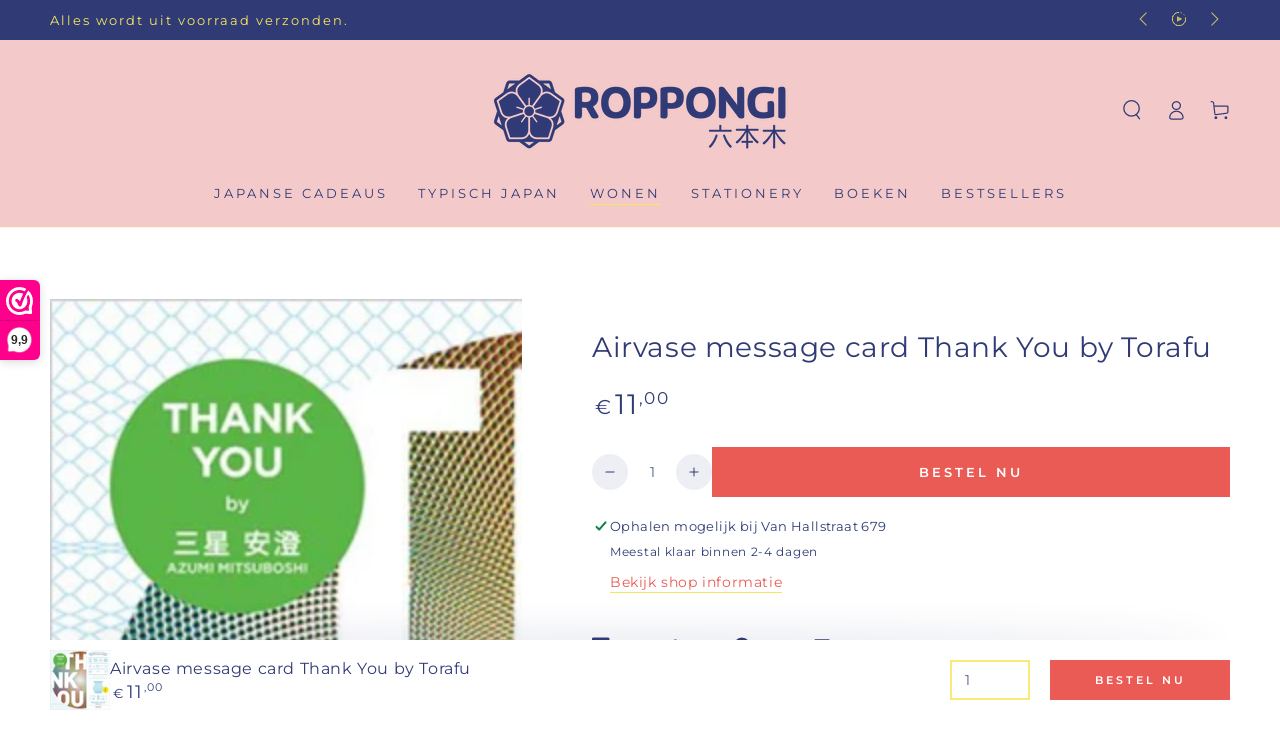

--- FILE ---
content_type: text/html; charset=utf-8
request_url: https://roppongi.nl/collections/vazen/products/airvase-message-card-thank-you-by-torafu
body_size: 44635
content:
<!doctype html>
<html class="no-js" lang="nl">
  <head>
    <meta charset="utf-8">
    <meta http-equiv="X-UA-Compatible" content="IE=edge">
    <meta name="viewport" content="width=device-width,initial-scale=1">
    <meta name="theme-color" content="">
    <link rel="canonical" href="https://roppongi.nl/products/airvase-message-card-thank-you-by-torafu">
    <link rel="preconnect" href="https://cdn.shopify.com" crossorigin><link rel="icon" type="image/png" href="//roppongi.nl/cdn/shop/files/ROP-favi_7e540715-5a84-4ca9-a635-dd3c6df238d9.png?crop=center&height=32&v=1651753424&width=32"><link rel="preconnect" href="https://fonts.shopifycdn.com" crossorigin><title>
      Airvase message card Thank You by Torafu | kopen bij roppongi.nl
 &ndash; Roppongi </title><meta name="description" content="Een Air Vase is een sterk staaltje Japans design, ontworpen door de Japanse architecten van Torafu. Het is heel simpel, een papieren cirkel bewerkt m.b.v. lasertechniek, zodat je de cirkel uit kunt trekken. Deze met de tekst &quot;Thank You&quot; kun je een versturen, met boodschap in de bijgeleverde enveloppe.">

<meta property="og:site_name" content="Roppongi ">
<meta property="og:url" content="https://roppongi.nl/products/airvase-message-card-thank-you-by-torafu">
<meta property="og:title" content="Airvase message card Thank You by Torafu | kopen bij roppongi.nl">
<meta property="og:type" content="product">
<meta property="og:description" content="Een Air Vase is een sterk staaltje Japans design, ontworpen door de Japanse architecten van Torafu. Het is heel simpel, een papieren cirkel bewerkt m.b.v. lasertechniek, zodat je de cirkel uit kunt trekken. Deze met de tekst &quot;Thank You&quot; kun je een versturen, met boodschap in de bijgeleverde enveloppe."><meta property="og:image" content="http://roppongi.nl/cdn/shop/products/airvase-message-card-thank-you-1-roppongi.nl.jpg?v=1661427340">
  <meta property="og:image:secure_url" content="https://roppongi.nl/cdn/shop/products/airvase-message-card-thank-you-1-roppongi.nl.jpg?v=1661427340">
  <meta property="og:image:width" content="1080">
  <meta property="og:image:height" content="1080"><meta property="og:price:amount" content="11,00">
  <meta property="og:price:currency" content="EUR"><meta name="twitter:card" content="summary_large_image">
<meta name="twitter:title" content="Airvase message card Thank You by Torafu | kopen bij roppongi.nl">
<meta name="twitter:description" content="Een Air Vase is een sterk staaltje Japans design, ontworpen door de Japanse architecten van Torafu. Het is heel simpel, een papieren cirkel bewerkt m.b.v. lasertechniek, zodat je de cirkel uit kunt trekken. Deze met de tekst &quot;Thank You&quot; kun je een versturen, met boodschap in de bijgeleverde enveloppe.">


    <script src="//roppongi.nl/cdn/shop/t/7/assets/vendor-v4.js" defer="defer"></script>
    <script src="//roppongi.nl/cdn/shop/t/7/assets/global.js?v=152299789258225643041654014280" defer="defer"></script>

    <script>window.performance && window.performance.mark && window.performance.mark('shopify.content_for_header.start');</script><meta name="google-site-verification" content="_UZD_cT-BtCUH99s_0sTIdqSJaMNkQISvKJIpwYIbgw">
<meta name="facebook-domain-verification" content="meop6045jri0i38n8h96diyjd6i5os">
<meta name="facebook-domain-verification" content="7s6lx370may0oelcibfridz4rj6lfm">
<meta id="shopify-digital-wallet" name="shopify-digital-wallet" content="/7267778644/digital_wallets/dialog">
<meta name="shopify-checkout-api-token" content="6e8a771a6313e5d804b1e378d4365e71">
<meta id="in-context-paypal-metadata" data-shop-id="7267778644" data-venmo-supported="false" data-environment="production" data-locale="nl_NL" data-paypal-v4="true" data-currency="EUR">
<link rel="alternate" type="application/json+oembed" href="https://roppongi.nl/products/airvase-message-card-thank-you-by-torafu.oembed">
<script async="async" src="/checkouts/internal/preloads.js?locale=nl-NL"></script>
<link rel="preconnect" href="https://shop.app" crossorigin="anonymous">
<script async="async" src="https://shop.app/checkouts/internal/preloads.js?locale=nl-NL&shop_id=7267778644" crossorigin="anonymous"></script>
<script id="apple-pay-shop-capabilities" type="application/json">{"shopId":7267778644,"countryCode":"NL","currencyCode":"EUR","merchantCapabilities":["supports3DS"],"merchantId":"gid:\/\/shopify\/Shop\/7267778644","merchantName":"Roppongi ","requiredBillingContactFields":["postalAddress","email"],"requiredShippingContactFields":["postalAddress","email"],"shippingType":"shipping","supportedNetworks":["visa","maestro","masterCard","amex"],"total":{"type":"pending","label":"Roppongi ","amount":"1.00"},"shopifyPaymentsEnabled":true,"supportsSubscriptions":true}</script>
<script id="shopify-features" type="application/json">{"accessToken":"6e8a771a6313e5d804b1e378d4365e71","betas":["rich-media-storefront-analytics"],"domain":"roppongi.nl","predictiveSearch":true,"shopId":7267778644,"locale":"nl"}</script>
<script>var Shopify = Shopify || {};
Shopify.shop = "roppongi-store.myshopify.com";
Shopify.locale = "nl";
Shopify.currency = {"active":"EUR","rate":"1.0"};
Shopify.country = "NL";
Shopify.theme = {"name":"Be Yours - JUNI22-Oktober 2024","id":120786616404,"schema_name":"Be Yours","schema_version":"5.0.0","theme_store_id":1399,"role":"main"};
Shopify.theme.handle = "null";
Shopify.theme.style = {"id":null,"handle":null};
Shopify.cdnHost = "roppongi.nl/cdn";
Shopify.routes = Shopify.routes || {};
Shopify.routes.root = "/";</script>
<script type="module">!function(o){(o.Shopify=o.Shopify||{}).modules=!0}(window);</script>
<script>!function(o){function n(){var o=[];function n(){o.push(Array.prototype.slice.apply(arguments))}return n.q=o,n}var t=o.Shopify=o.Shopify||{};t.loadFeatures=n(),t.autoloadFeatures=n()}(window);</script>
<script>
  window.ShopifyPay = window.ShopifyPay || {};
  window.ShopifyPay.apiHost = "shop.app\/pay";
  window.ShopifyPay.redirectState = null;
</script>
<script id="shop-js-analytics" type="application/json">{"pageType":"product"}</script>
<script defer="defer" async type="module" src="//roppongi.nl/cdn/shopifycloud/shop-js/modules/v2/client.init-shop-cart-sync_BHF27ruw.nl.esm.js"></script>
<script defer="defer" async type="module" src="//roppongi.nl/cdn/shopifycloud/shop-js/modules/v2/chunk.common_Dwaf6e9K.esm.js"></script>
<script type="module">
  await import("//roppongi.nl/cdn/shopifycloud/shop-js/modules/v2/client.init-shop-cart-sync_BHF27ruw.nl.esm.js");
await import("//roppongi.nl/cdn/shopifycloud/shop-js/modules/v2/chunk.common_Dwaf6e9K.esm.js");

  window.Shopify.SignInWithShop?.initShopCartSync?.({"fedCMEnabled":true,"windoidEnabled":true});

</script>
<script>
  window.Shopify = window.Shopify || {};
  if (!window.Shopify.featureAssets) window.Shopify.featureAssets = {};
  window.Shopify.featureAssets['shop-js'] = {"shop-cart-sync":["modules/v2/client.shop-cart-sync_CzejhlBD.nl.esm.js","modules/v2/chunk.common_Dwaf6e9K.esm.js"],"init-fed-cm":["modules/v2/client.init-fed-cm_C5dJsxJP.nl.esm.js","modules/v2/chunk.common_Dwaf6e9K.esm.js"],"shop-button":["modules/v2/client.shop-button_BIUGoX0f.nl.esm.js","modules/v2/chunk.common_Dwaf6e9K.esm.js"],"shop-cash-offers":["modules/v2/client.shop-cash-offers_CAxWVAMP.nl.esm.js","modules/v2/chunk.common_Dwaf6e9K.esm.js","modules/v2/chunk.modal_DPs9tt6r.esm.js"],"init-windoid":["modules/v2/client.init-windoid_D42eFYuP.nl.esm.js","modules/v2/chunk.common_Dwaf6e9K.esm.js"],"shop-toast-manager":["modules/v2/client.shop-toast-manager_CHrVQ4LF.nl.esm.js","modules/v2/chunk.common_Dwaf6e9K.esm.js"],"init-shop-email-lookup-coordinator":["modules/v2/client.init-shop-email-lookup-coordinator_BJ7DGpMB.nl.esm.js","modules/v2/chunk.common_Dwaf6e9K.esm.js"],"init-shop-cart-sync":["modules/v2/client.init-shop-cart-sync_BHF27ruw.nl.esm.js","modules/v2/chunk.common_Dwaf6e9K.esm.js"],"avatar":["modules/v2/client.avatar_BTnouDA3.nl.esm.js"],"pay-button":["modules/v2/client.pay-button_Bt0UM1g1.nl.esm.js","modules/v2/chunk.common_Dwaf6e9K.esm.js"],"init-customer-accounts":["modules/v2/client.init-customer-accounts_CPXMEhMZ.nl.esm.js","modules/v2/client.shop-login-button_BJd_2wNZ.nl.esm.js","modules/v2/chunk.common_Dwaf6e9K.esm.js","modules/v2/chunk.modal_DPs9tt6r.esm.js"],"init-shop-for-new-customer-accounts":["modules/v2/client.init-shop-for-new-customer-accounts_DzP6QY8i.nl.esm.js","modules/v2/client.shop-login-button_BJd_2wNZ.nl.esm.js","modules/v2/chunk.common_Dwaf6e9K.esm.js","modules/v2/chunk.modal_DPs9tt6r.esm.js"],"shop-login-button":["modules/v2/client.shop-login-button_BJd_2wNZ.nl.esm.js","modules/v2/chunk.common_Dwaf6e9K.esm.js","modules/v2/chunk.modal_DPs9tt6r.esm.js"],"init-customer-accounts-sign-up":["modules/v2/client.init-customer-accounts-sign-up_BIO3KTje.nl.esm.js","modules/v2/client.shop-login-button_BJd_2wNZ.nl.esm.js","modules/v2/chunk.common_Dwaf6e9K.esm.js","modules/v2/chunk.modal_DPs9tt6r.esm.js"],"shop-follow-button":["modules/v2/client.shop-follow-button_DdMksvBl.nl.esm.js","modules/v2/chunk.common_Dwaf6e9K.esm.js","modules/v2/chunk.modal_DPs9tt6r.esm.js"],"checkout-modal":["modules/v2/client.checkout-modal_Bfq0xZOZ.nl.esm.js","modules/v2/chunk.common_Dwaf6e9K.esm.js","modules/v2/chunk.modal_DPs9tt6r.esm.js"],"lead-capture":["modules/v2/client.lead-capture_BoSreVYi.nl.esm.js","modules/v2/chunk.common_Dwaf6e9K.esm.js","modules/v2/chunk.modal_DPs9tt6r.esm.js"],"shop-login":["modules/v2/client.shop-login_EGDq7Zjt.nl.esm.js","modules/v2/chunk.common_Dwaf6e9K.esm.js","modules/v2/chunk.modal_DPs9tt6r.esm.js"],"payment-terms":["modules/v2/client.payment-terms_00o-2tv1.nl.esm.js","modules/v2/chunk.common_Dwaf6e9K.esm.js","modules/v2/chunk.modal_DPs9tt6r.esm.js"]};
</script>
<script>(function() {
  var isLoaded = false;
  function asyncLoad() {
    if (isLoaded) return;
    isLoaded = true;
    var urls = ["https:\/\/chimpstatic.com\/mcjs-connected\/js\/users\/3b1c3b70cb6faa81c903c2d60\/eb83d5a241b46114438b80a2b.js?shop=roppongi-store.myshopify.com","https:\/\/instafeed.nfcube.com\/cdn\/8ad9b726705d88e6017759471fb66502.js?shop=roppongi-store.myshopify.com","https:\/\/www.webwinkelkeur.nl\/apps\/shopify\/script.php?shop=roppongi-store.myshopify.com","https:\/\/hidepaypal2-static.inscoder.com\/st-hidepaypal-cart-on.min.js?shop=roppongi-store.myshopify.com","https:\/\/hidepaypal2-static.inscoder.com\/st-hidepaypal-checkout-off.min.js?shop=roppongi-store.myshopify.com","https:\/\/hidepaypal2-static.inscoder.com\/st-hidepaypal-product-on.min.js?shop=roppongi-store.myshopify.com"];
    for (var i = 0; i < urls.length; i++) {
      var s = document.createElement('script');
      s.type = 'text/javascript';
      s.async = true;
      s.src = urls[i];
      var x = document.getElementsByTagName('script')[0];
      x.parentNode.insertBefore(s, x);
    }
  };
  if(window.attachEvent) {
    window.attachEvent('onload', asyncLoad);
  } else {
    window.addEventListener('load', asyncLoad, false);
  }
})();</script>
<script id="__st">var __st={"a":7267778644,"offset":3600,"reqid":"b73026a5-b5fc-4119-b2a2-647252f2af3c-1768701057","pageurl":"roppongi.nl\/collections\/vazen\/products\/airvase-message-card-thank-you-by-torafu","u":"ecdaabc36979","p":"product","rtyp":"product","rid":4094475042900};</script>
<script>window.ShopifyPaypalV4VisibilityTracking = true;</script>
<script id="captcha-bootstrap">!function(){'use strict';const t='contact',e='account',n='new_comment',o=[[t,t],['blogs',n],['comments',n],[t,'customer']],c=[[e,'customer_login'],[e,'guest_login'],[e,'recover_customer_password'],[e,'create_customer']],r=t=>t.map((([t,e])=>`form[action*='/${t}']:not([data-nocaptcha='true']) input[name='form_type'][value='${e}']`)).join(','),a=t=>()=>t?[...document.querySelectorAll(t)].map((t=>t.form)):[];function s(){const t=[...o],e=r(t);return a(e)}const i='password',u='form_key',d=['recaptcha-v3-token','g-recaptcha-response','h-captcha-response',i],f=()=>{try{return window.sessionStorage}catch{return}},m='__shopify_v',_=t=>t.elements[u];function p(t,e,n=!1){try{const o=window.sessionStorage,c=JSON.parse(o.getItem(e)),{data:r}=function(t){const{data:e,action:n}=t;return t[m]||n?{data:e,action:n}:{data:t,action:n}}(c);for(const[e,n]of Object.entries(r))t.elements[e]&&(t.elements[e].value=n);n&&o.removeItem(e)}catch(o){console.error('form repopulation failed',{error:o})}}const l='form_type',E='cptcha';function T(t){t.dataset[E]=!0}const w=window,h=w.document,L='Shopify',v='ce_forms',y='captcha';let A=!1;((t,e)=>{const n=(g='f06e6c50-85a8-45c8-87d0-21a2b65856fe',I='https://cdn.shopify.com/shopifycloud/storefront-forms-hcaptcha/ce_storefront_forms_captcha_hcaptcha.v1.5.2.iife.js',D={infoText:'Beschermd door hCaptcha',privacyText:'Privacy',termsText:'Voorwaarden'},(t,e,n)=>{const o=w[L][v],c=o.bindForm;if(c)return c(t,g,e,D).then(n);var r;o.q.push([[t,g,e,D],n]),r=I,A||(h.body.append(Object.assign(h.createElement('script'),{id:'captcha-provider',async:!0,src:r})),A=!0)});var g,I,D;w[L]=w[L]||{},w[L][v]=w[L][v]||{},w[L][v].q=[],w[L][y]=w[L][y]||{},w[L][y].protect=function(t,e){n(t,void 0,e),T(t)},Object.freeze(w[L][y]),function(t,e,n,w,h,L){const[v,y,A,g]=function(t,e,n){const i=e?o:[],u=t?c:[],d=[...i,...u],f=r(d),m=r(i),_=r(d.filter((([t,e])=>n.includes(e))));return[a(f),a(m),a(_),s()]}(w,h,L),I=t=>{const e=t.target;return e instanceof HTMLFormElement?e:e&&e.form},D=t=>v().includes(t);t.addEventListener('submit',(t=>{const e=I(t);if(!e)return;const n=D(e)&&!e.dataset.hcaptchaBound&&!e.dataset.recaptchaBound,o=_(e),c=g().includes(e)&&(!o||!o.value);(n||c)&&t.preventDefault(),c&&!n&&(function(t){try{if(!f())return;!function(t){const e=f();if(!e)return;const n=_(t);if(!n)return;const o=n.value;o&&e.removeItem(o)}(t);const e=Array.from(Array(32),(()=>Math.random().toString(36)[2])).join('');!function(t,e){_(t)||t.append(Object.assign(document.createElement('input'),{type:'hidden',name:u})),t.elements[u].value=e}(t,e),function(t,e){const n=f();if(!n)return;const o=[...t.querySelectorAll(`input[type='${i}']`)].map((({name:t})=>t)),c=[...d,...o],r={};for(const[a,s]of new FormData(t).entries())c.includes(a)||(r[a]=s);n.setItem(e,JSON.stringify({[m]:1,action:t.action,data:r}))}(t,e)}catch(e){console.error('failed to persist form',e)}}(e),e.submit())}));const S=(t,e)=>{t&&!t.dataset[E]&&(n(t,e.some((e=>e===t))),T(t))};for(const o of['focusin','change'])t.addEventListener(o,(t=>{const e=I(t);D(e)&&S(e,y())}));const B=e.get('form_key'),M=e.get(l),P=B&&M;t.addEventListener('DOMContentLoaded',(()=>{const t=y();if(P)for(const e of t)e.elements[l].value===M&&p(e,B);[...new Set([...A(),...v().filter((t=>'true'===t.dataset.shopifyCaptcha))])].forEach((e=>S(e,t)))}))}(h,new URLSearchParams(w.location.search),n,t,e,['guest_login'])})(!0,!0)}();</script>
<script integrity="sha256-4kQ18oKyAcykRKYeNunJcIwy7WH5gtpwJnB7kiuLZ1E=" data-source-attribution="shopify.loadfeatures" defer="defer" src="//roppongi.nl/cdn/shopifycloud/storefront/assets/storefront/load_feature-a0a9edcb.js" crossorigin="anonymous"></script>
<script crossorigin="anonymous" defer="defer" src="//roppongi.nl/cdn/shopifycloud/storefront/assets/shopify_pay/storefront-65b4c6d7.js?v=20250812"></script>
<script data-source-attribution="shopify.dynamic_checkout.dynamic.init">var Shopify=Shopify||{};Shopify.PaymentButton=Shopify.PaymentButton||{isStorefrontPortableWallets:!0,init:function(){window.Shopify.PaymentButton.init=function(){};var t=document.createElement("script");t.src="https://roppongi.nl/cdn/shopifycloud/portable-wallets/latest/portable-wallets.nl.js",t.type="module",document.head.appendChild(t)}};
</script>
<script data-source-attribution="shopify.dynamic_checkout.buyer_consent">
  function portableWalletsHideBuyerConsent(e){var t=document.getElementById("shopify-buyer-consent"),n=document.getElementById("shopify-subscription-policy-button");t&&n&&(t.classList.add("hidden"),t.setAttribute("aria-hidden","true"),n.removeEventListener("click",e))}function portableWalletsShowBuyerConsent(e){var t=document.getElementById("shopify-buyer-consent"),n=document.getElementById("shopify-subscription-policy-button");t&&n&&(t.classList.remove("hidden"),t.removeAttribute("aria-hidden"),n.addEventListener("click",e))}window.Shopify?.PaymentButton&&(window.Shopify.PaymentButton.hideBuyerConsent=portableWalletsHideBuyerConsent,window.Shopify.PaymentButton.showBuyerConsent=portableWalletsShowBuyerConsent);
</script>
<script data-source-attribution="shopify.dynamic_checkout.cart.bootstrap">document.addEventListener("DOMContentLoaded",(function(){function t(){return document.querySelector("shopify-accelerated-checkout-cart, shopify-accelerated-checkout")}if(t())Shopify.PaymentButton.init();else{new MutationObserver((function(e,n){t()&&(Shopify.PaymentButton.init(),n.disconnect())})).observe(document.body,{childList:!0,subtree:!0})}}));
</script>
<link id="shopify-accelerated-checkout-styles" rel="stylesheet" media="screen" href="https://roppongi.nl/cdn/shopifycloud/portable-wallets/latest/accelerated-checkout-backwards-compat.css" crossorigin="anonymous">
<style id="shopify-accelerated-checkout-cart">
        #shopify-buyer-consent {
  margin-top: 1em;
  display: inline-block;
  width: 100%;
}

#shopify-buyer-consent.hidden {
  display: none;
}

#shopify-subscription-policy-button {
  background: none;
  border: none;
  padding: 0;
  text-decoration: underline;
  font-size: inherit;
  cursor: pointer;
}

#shopify-subscription-policy-button::before {
  box-shadow: none;
}

      </style>
<script id="sections-script" data-sections="main-product,product-recommendations,header,footer" defer="defer" src="//roppongi.nl/cdn/shop/t/7/compiled_assets/scripts.js?2859"></script>
<script>window.performance && window.performance.mark && window.performance.mark('shopify.content_for_header.end');</script>

<style data-shopify>@font-face {
  font-family: Montserrat;
  font-weight: 400;
  font-style: normal;
  font-display: swap;
  src: url("//roppongi.nl/cdn/fonts/montserrat/montserrat_n4.81949fa0ac9fd2021e16436151e8eaa539321637.woff2") format("woff2"),
       url("//roppongi.nl/cdn/fonts/montserrat/montserrat_n4.a6c632ca7b62da89c3594789ba828388aac693fe.woff") format("woff");
}

  @font-face {
  font-family: Montserrat;
  font-weight: 600;
  font-style: normal;
  font-display: swap;
  src: url("//roppongi.nl/cdn/fonts/montserrat/montserrat_n6.1326b3e84230700ef15b3a29fb520639977513e0.woff2") format("woff2"),
       url("//roppongi.nl/cdn/fonts/montserrat/montserrat_n6.652f051080eb14192330daceed8cd53dfdc5ead9.woff") format("woff");
}

  @font-face {
  font-family: Montserrat;
  font-weight: 400;
  font-style: italic;
  font-display: swap;
  src: url("//roppongi.nl/cdn/fonts/montserrat/montserrat_i4.5a4ea298b4789e064f62a29aafc18d41f09ae59b.woff2") format("woff2"),
       url("//roppongi.nl/cdn/fonts/montserrat/montserrat_i4.072b5869c5e0ed5b9d2021e4c2af132e16681ad2.woff") format("woff");
}

  @font-face {
  font-family: Montserrat;
  font-weight: 600;
  font-style: italic;
  font-display: swap;
  src: url("//roppongi.nl/cdn/fonts/montserrat/montserrat_i6.e90155dd2f004112a61c0322d66d1f59dadfa84b.woff2") format("woff2"),
       url("//roppongi.nl/cdn/fonts/montserrat/montserrat_i6.41470518d8e9d7f1bcdd29a447c2397e5393943f.woff") format("woff");
}

  @font-face {
  font-family: Montserrat;
  font-weight: 700;
  font-style: normal;
  font-display: swap;
  src: url("//roppongi.nl/cdn/fonts/montserrat/montserrat_n7.3c434e22befd5c18a6b4afadb1e3d77c128c7939.woff2") format("woff2"),
       url("//roppongi.nl/cdn/fonts/montserrat/montserrat_n7.5d9fa6e2cae713c8fb539a9876489d86207fe957.woff") format("woff");
}

  @font-face {
  font-family: Montserrat;
  font-weight: 600;
  font-style: normal;
  font-display: swap;
  src: url("//roppongi.nl/cdn/fonts/montserrat/montserrat_n6.1326b3e84230700ef15b3a29fb520639977513e0.woff2") format("woff2"),
       url("//roppongi.nl/cdn/fonts/montserrat/montserrat_n6.652f051080eb14192330daceed8cd53dfdc5ead9.woff") format("woff");
}


  :root {
    --be-yours-version: "5.0.0";
    --font-body-family: Montserrat, sans-serif;
    --font-body-style: normal;
    --font-body-weight: 400;

    --font-heading-family: Montserrat, sans-serif;
    --font-heading-style: normal;
    --font-heading-weight: 700;

    --font-body-scale: 1.0;
    --font-heading-scale: 1.0;

    --font-navigation-family: var(--font-heading-family);
    --font-navigation-size: 13px;
    --font-button-family: var(--font-heading-family);
    --font-button-size: 13px;
    --font-button-baseline: 0rem;

    --color-base-text: 48, 59, 118;
    --color-base-background: 255, 255, 255;
    --color-base-solid-button-labels: 255, 255, 255;
    --color-base-outline-button-labels: 234, 91, 85;
    --color-base-accent: 234, 91, 85;
    --color-base-heading: 48, 59, 118;
    --color-border: 247, 231, 93;
    --color-placeholder: 255, 255, 255;
    --color-overlay: 244, 201, 201;
    --color-keyboard-focus: 244, 201, 201;
    --color-shadow: 247, 231, 93;
    --shadow-opacity: 1;

    --color-background-dark: 235, 235, 235;
    --color-price: #303b76;
    --color-sale-price: #ea5b55;
    --color-reviews: #f7e75d;
    --color-critical: #d72c0d;
    --color-success: #008060;

    --payment-terms-background-color: #ffffff;
    --page-width: 150rem;
    --page-width-margin: 0rem;

    --card-color-scheme: var(--color-placeholder);
    --card-text-alignment: left;
    --card-image-padding: 0px;
    --card-border-width: 0px;
    --card-radius: 0px;
    --card-shadow-horizontal-offset: 0px;
    --card-shadow-vertical-offset: 0px;
    
    --button-radius: 0px;
    --button-border-width: 2px;
    --button-shadow-horizontal-offset: 0px;
    --button-shadow-vertical-offset: 0px;

    --spacing-sections-desktop: 0px;
    --spacing-sections-mobile: 0px;
  }

  *,
  *::before,
  *::after {
    box-sizing: inherit;
  }

  html {
    box-sizing: border-box;
    font-size: calc(var(--font-body-scale) * 62.5%);
    height: 100%;
  }

  body {
    min-height: 100%;
    margin: 0;
    font-size: 1.5rem;
    letter-spacing: 0.06rem;
    line-height: calc(1 + 0.8 / var(--font-body-scale));
    font-family: var(--font-body-family);
    font-style: var(--font-body-style);
    font-weight: var(--font-body-weight);
  }

  @media screen and (min-width: 750px) {
    body {
      font-size: 1.6rem;
    }
  }</style><link href="//roppongi.nl/cdn/shop/t/7/assets/base.css?v=136336642178788358601654014309" rel="stylesheet" type="text/css" media="all" /><link rel="preload" as="font" href="//roppongi.nl/cdn/fonts/montserrat/montserrat_n4.81949fa0ac9fd2021e16436151e8eaa539321637.woff2" type="font/woff2" crossorigin><link rel="preload" as="font" href="//roppongi.nl/cdn/fonts/montserrat/montserrat_n7.3c434e22befd5c18a6b4afadb1e3d77c128c7939.woff2" type="font/woff2" crossorigin><link rel="stylesheet" href="//roppongi.nl/cdn/shop/t/7/assets/component-predictive-search.css?v=28123359869412651451654014275" media="print" onload="this.media='all'"><script>document.documentElement.className = document.documentElement.className.replace('no-js', 'js');</script>
  <!-- BEGIN app block: shopify://apps/pandectes-gdpr/blocks/banner/58c0baa2-6cc1-480c-9ea6-38d6d559556a -->
  
    
      <!-- TCF is active, scripts are loaded above -->
      
        <script>
          if (!window.PandectesRulesSettings) {
            window.PandectesRulesSettings = {"store":{"id":7267778644,"adminMode":false,"headless":false,"storefrontRootDomain":"","checkoutRootDomain":"","storefrontAccessToken":""},"banner":{"revokableTrigger":false,"cookiesBlockedByDefault":"7","hybridStrict":false,"isActive":true},"geolocation":{"auOnly":false,"brOnly":false,"caOnly":false,"chOnly":false,"euOnly":false,"jpOnly":false,"nzOnly":false,"thOnly":false,"zaOnly":false,"canadaOnly":false,"globalVisibility":true},"blocker":{"isActive":false,"googleConsentMode":{"isActive":true,"id":"","analyticsId":"G-ZRBRZVW5XE, GT-NBXS9WH","adwordsId":"AW-637208459","adStorageCategory":4,"analyticsStorageCategory":2,"functionalityStorageCategory":1,"personalizationStorageCategory":1,"securityStorageCategory":0,"customEvent":false,"redactData":false,"urlPassthrough":false,"dataLayerProperty":"dataLayer","waitForUpdate":500,"useNativeChannel":false,"debugMode":false},"facebookPixel":{"isActive":false,"id":"","ldu":false},"microsoft":{"isActive":false,"uetTags":""},"rakuten":{"isActive":false,"cmp":false,"ccpa":false},"gpcIsActive":true,"klaviyoIsActive":false,"defaultBlocked":7,"patterns":{"whiteList":[],"blackList":{"1":[],"2":[],"4":[],"8":[]},"iframesWhiteList":[],"iframesBlackList":{"1":[],"2":[],"4":[],"8":[]},"beaconsWhiteList":[],"beaconsBlackList":{"1":[],"2":[],"4":[],"8":[]}}}};
            const rulesScript = document.createElement('script');
            window.PandectesRulesSettings.auto = true;
            rulesScript.src = "https://cdn.shopify.com/extensions/019bcaca-2a7e-799d-b8a2-db0246deb318/gdpr-226/assets/pandectes-rules.js";
            const firstChild = document.head.firstChild;
            document.head.insertBefore(rulesScript, firstChild);
          }
        </script>
      
      <script>
        
          window.PandectesSettings = {"store":{"id":7267778644,"plan":"plus","theme":"Be Yours - JUNI22-Oktober 2024","primaryLocale":"nl","adminMode":false,"headless":false,"storefrontRootDomain":"","checkoutRootDomain":"","storefrontAccessToken":""},"tsPublished":1752574349,"declaration":{"declDays":"","declName":"","declPath":"","declType":"","isActive":false,"showType":true,"declHours":"","declYears":"","declDomain":"","declMonths":"","declMinutes":"","declPurpose":"","declSeconds":"","declSession":"","showPurpose":false,"declProvider":"","showProvider":true,"declIntroText":"","declRetention":"","declFirstParty":"","declThirdParty":"","showDateGenerated":true},"language":{"unpublished":[],"languageMode":"Single","fallbackLanguage":"nl","languageDetection":"locale","languagesSupported":[]},"texts":{"managed":{"headerText":{"nl":"Wij respecteren jouw privacy"},"consentText":{"nl":"Naast sushi heeft deze webshop ook cookies om jou de beste ervaring te bieden. \n\nHet verzamelen, delen en gebruiken van persoonlijke gegevens kan worden gebruikt voor het personaliseren van advertenties."},"linkText":{"nl":"Kom meer te weten"},"imprintText":{"nl":"Afdruk"},"googleLinkText":{"nl":"Privacyvoorwaarden van Google"},"allowButtonText":{"nl":"Prima"},"denyButtonText":{"nl":"Liever niet"},"dismissButtonText":{"nl":"OK"},"leaveSiteButtonText":{"nl":"Verlaat deze site"},"preferencesButtonText":{"nl":"Voorkeuren"},"cookiePolicyText":{"nl":"Cookie beleid"},"preferencesPopupTitleText":{"nl":"Toestemmingsvoorkeuren beheren"},"preferencesPopupIntroText":{"nl":"We gebruiken cookies om de functionaliteit van de website te optimaliseren, de prestaties te analyseren en u een gepersonaliseerde ervaring te bieden. Sommige cookies zijn essentieel om de website correct te laten werken en functioneren. Die cookies kunnen niet worden uitgeschakeld. In dit venster kunt u uw voorkeur voor cookies beheren."},"preferencesPopupSaveButtonText":{"nl":"Voorkeuren opslaan"},"preferencesPopupCloseButtonText":{"nl":"Sluiten"},"preferencesPopupAcceptAllButtonText":{"nl":"Accepteer alles"},"preferencesPopupRejectAllButtonText":{"nl":"Alles afwijzen"},"cookiesDetailsText":{"nl":"Cookiegegevens"},"preferencesPopupAlwaysAllowedText":{"nl":"altijd toegestaan"},"accessSectionParagraphText":{"nl":"U heeft te allen tijde het recht om uw gegevens in te zien."},"accessSectionTitleText":{"nl":"Gegevensportabiliteit"},"accessSectionAccountInfoActionText":{"nl":"Persoonlijke gegevens"},"accessSectionDownloadReportActionText":{"nl":"Download alles"},"accessSectionGDPRRequestsActionText":{"nl":"Verzoeken van betrokkenen"},"accessSectionOrdersRecordsActionText":{"nl":"Bestellingen"},"rectificationSectionParagraphText":{"nl":"U hebt het recht om te vragen dat uw gegevens worden bijgewerkt wanneer u dat nodig acht."},"rectificationSectionTitleText":{"nl":"Gegevens rectificatie"},"rectificationCommentPlaceholder":{"nl":"Beschrijf wat u wilt bijwerken"},"rectificationCommentValidationError":{"nl":"Commentaar is verplicht"},"rectificationSectionEditAccountActionText":{"nl":"Vraag een update aan"},"erasureSectionTitleText":{"nl":"Recht om vergeten te worden"},"erasureSectionParagraphText":{"nl":"U heeft het recht om al uw gegevens te laten wissen. Daarna heeft u geen toegang meer tot uw account."},"erasureSectionRequestDeletionActionText":{"nl":"Verzoek om verwijdering van persoonlijke gegevens"},"consentDate":{"nl":"Toestemmingsdatum"},"consentId":{"nl":"Toestemmings-ID"},"consentSectionChangeConsentActionText":{"nl":"Wijzig de toestemmingsvoorkeur"},"consentSectionConsentedText":{"nl":"U heeft ingestemd met het cookiebeleid van deze website op:"},"consentSectionNoConsentText":{"nl":"U heeft niet ingestemd met het cookiebeleid van deze website."},"consentSectionTitleText":{"nl":"Uw toestemming voor cookies"},"consentStatus":{"nl":"Toestemmingsvoorkeur"},"confirmationFailureMessage":{"nl":"Uw verzoek is niet geverifieerd. Probeer het opnieuw en als het probleem aanhoudt, neem dan contact op met de winkeleigenaar voor hulp"},"confirmationFailureTitle":{"nl":"Er is een probleem opgetreden"},"confirmationSuccessMessage":{"nl":"We zullen spoedig contact met u opnemen over uw verzoek."},"confirmationSuccessTitle":{"nl":"Uw verzoek is geverifieerd"},"guestsSupportEmailFailureMessage":{"nl":"Uw verzoek is niet ingediend. Probeer het opnieuw en als het probleem aanhoudt, neem dan contact op met de winkeleigenaar voor hulp."},"guestsSupportEmailFailureTitle":{"nl":"Er is een probleem opgetreden"},"guestsSupportEmailPlaceholder":{"nl":"E-mailadres"},"guestsSupportEmailSuccessMessage":{"nl":"Als je bent geregistreerd als klant van deze winkel, ontvang je binnenkort een e-mail met instructies over hoe je verder kunt gaan."},"guestsSupportEmailSuccessTitle":{"nl":"dankjewel voor je aanvraag"},"guestsSupportEmailValidationError":{"nl":"E-mail is niet geldig"},"guestsSupportInfoText":{"nl":"Log in met uw klantaccount om verder te gaan."},"submitButton":{"nl":"Indienen"},"submittingButton":{"nl":"Verzenden..."},"cancelButton":{"nl":"Annuleren"},"declIntroText":{"nl":"We gebruiken cookies om de functionaliteit van de website te optimaliseren, de prestaties te analyseren en u een gepersonaliseerde ervaring te bieden. Sommige cookies zijn essentieel om de website goed te laten werken en correct te laten functioneren. Die cookies kunnen niet worden uitgeschakeld. In dit venster kunt u uw voorkeur voor cookies beheren."},"declName":{"nl":"Naam"},"declPurpose":{"nl":"Doel"},"declType":{"nl":"Type"},"declRetention":{"nl":"Behoud"},"declProvider":{"nl":"Aanbieder"},"declFirstParty":{"nl":"Directe"},"declThirdParty":{"nl":"Derde partij"},"declSeconds":{"nl":"seconden"},"declMinutes":{"nl":"minuten"},"declHours":{"nl":"uur"},"declDays":{"nl":"dagen"},"declMonths":{"nl":"maanden"},"declYears":{"nl":"jaren"},"declSession":{"nl":"Sessie"},"declDomain":{"nl":"Domein"},"declPath":{"nl":"Pad"}},"categories":{"strictlyNecessaryCookiesTitleText":{"nl":"Strikt noodzakelijke cookies"},"strictlyNecessaryCookiesDescriptionText":{"nl":"Deze cookies zijn essentieel om u in staat te stellen door de website te navigeren en de functies ervan te gebruiken, zoals toegang tot beveiligde delen van de website. Zonder deze cookies kan de website niet goed functioneren."},"functionalityCookiesTitleText":{"nl":"Functionele cookies"},"functionalityCookiesDescriptionText":{"nl":"Deze cookies stellen de site in staat om verbeterde functionaliteit en personalisatie te bieden. Ze kunnen worden ingesteld door ons of door externe providers wiens diensten we aan onze pagina's hebben toegevoegd. Als u deze cookies niet toestaat, werken sommige of al deze diensten mogelijk niet correct."},"performanceCookiesTitleText":{"nl":"Prestatiecookies"},"performanceCookiesDescriptionText":{"nl":"Deze cookies stellen ons in staat om de prestaties van onze website te monitoren en te verbeteren. Ze stellen ons bijvoorbeeld in staat om bezoeken te tellen, verkeersbronnen te identificeren en te zien welke delen van de site het populairst zijn."},"targetingCookiesTitleText":{"nl":"Targeting-cookies"},"targetingCookiesDescriptionText":{"nl":"Deze cookies kunnen via onze site worden geplaatst door onze advertentiepartners. Ze kunnen door die bedrijven worden gebruikt om een profiel van uw interesses op te bouwen en u relevante advertenties op andere sites te tonen. Ze slaan geen directe persoonlijke informatie op, maar zijn gebaseerd op de unieke identificatie van uw browser en internetapparaat. Als je deze cookies niet toestaat, krijg je minder gerichte advertenties te zien."},"unclassifiedCookiesTitleText":{"nl":"Niet-geclassificeerde cookies"},"unclassifiedCookiesDescriptionText":{"nl":"Niet-geclassificeerde cookies zijn cookies die we aan het classificeren zijn, samen met de aanbieders van individuele cookies."}},"auto":{}},"library":{"previewMode":false,"fadeInTimeout":0,"defaultBlocked":7,"showLink":true,"showImprintLink":false,"showGoogleLink":true,"enabled":true,"cookie":{"expiryDays":365,"secure":true,"domain":""},"dismissOnScroll":false,"dismissOnWindowClick":false,"dismissOnTimeout":false,"palette":{"popup":{"background":"#F7E75D","backgroundForCalculations":{"a":1,"b":93,"g":231,"r":247},"text":"#000000"},"button":{"background":"transparent","backgroundForCalculations":{"a":1,"b":255,"g":255,"r":255},"text":"#303B76","textForCalculation":{"a":1,"b":118,"g":59,"r":48},"border":"#303B76"}},"content":{"href":"/policies/privacy-policy","imprintHref":"","close":"&#10005;","target":"","logo":"<img class=\"cc-banner-logo\" style=\"max-height: 40px;\" src=\"https://roppongi-store.myshopify.com/cdn/shop/files/pandectes-banner-logo.png\" alt=\"Cookie banner\" />"},"window":"<div role=\"dialog\" aria-label=\"Wij respecteren jouw privacy\" aria-describedby=\"cookieconsent:desc\" id=\"pandectes-banner\" class=\"cc-window-wrapper cc-popup-wrapper\"><div class=\"pd-cookie-banner-window cc-window {{classes}}\"><!--googleoff: all-->{{children}}<!--googleon: all--></div></div>","compliance":{"custom":"<div class=\"cc-compliance cc-highlight\">{{preferences}}{{allow}}{{deny}}</div>"},"type":"custom","layouts":{"basic":"{{logo}}{{messagelink}}{{compliance}}"},"position":"popup","theme":"wired","revokable":true,"animateRevokable":false,"revokableReset":false,"revokableLogoUrl":"https://roppongi-store.myshopify.com/cdn/shop/files/pandectes-reopen-logo.png","revokablePlacement":"bottom-left","revokableMarginHorizontal":15,"revokableMarginVertical":15,"static":false,"autoAttach":true,"hasTransition":true,"blacklistPage":[""],"elements":{"close":"<button aria-label=\"\" type=\"button\" class=\"cc-close\">{{close}}</button>","dismiss":"<button type=\"button\" class=\"cc-btn cc-btn-decision cc-dismiss\">{{dismiss}}</button>","allow":"<button type=\"button\" class=\"cc-btn cc-btn-decision cc-allow\">{{allow}}</button>","deny":"<button type=\"button\" class=\"cc-btn cc-btn-decision cc-deny\">{{deny}}</button>","preferences":"<button type=\"button\" class=\"cc-btn cc-settings\" onclick=\"Pandectes.fn.openPreferences()\">{{preferences}}</button>"}},"geolocation":{"auOnly":false,"brOnly":false,"caOnly":false,"chOnly":false,"euOnly":false,"jpOnly":false,"nzOnly":false,"thOnly":false,"zaOnly":false,"canadaOnly":false,"globalVisibility":true},"dsr":{"guestsSupport":false,"accessSectionDownloadReportAuto":false},"banner":{"resetTs":1752499317,"extraCss":"        .cc-banner-logo {max-width: 40em!important;}    @media(min-width: 768px) {.cc-window.cc-floating{max-width: 40em!important;width: 40em!important;}}    .cc-message, .pd-cookie-banner-window .cc-header, .cc-logo {text-align: left}    .cc-window-wrapper{z-index: 2147483647;-webkit-transition: opacity 1s ease;  transition: opacity 1s ease;}    .cc-window{z-index: 2147483647;font-family: inherit;}    .pd-cookie-banner-window .cc-header{font-family: inherit;}    .pd-cp-ui{font-family: inherit; background-color: #F7E75D;color:#000000;}    button.pd-cp-btn, a.pd-cp-btn{}    input + .pd-cp-preferences-slider{background-color: rgba(0, 0, 0, 0.3)}    .pd-cp-scrolling-section::-webkit-scrollbar{background-color: rgba(0, 0, 0, 0.3)}    input:checked + .pd-cp-preferences-slider{background-color: rgba(0, 0, 0, 1)}    .pd-cp-scrolling-section::-webkit-scrollbar-thumb {background-color: rgba(0, 0, 0, 1)}    .pd-cp-ui-close{color:#000000;}    .pd-cp-preferences-slider:before{background-color: #F7E75D}    .pd-cp-title:before {border-color: #000000!important}    .pd-cp-preferences-slider{background-color:#000000}    .pd-cp-toggle{color:#000000!important}    @media(max-width:699px) {.pd-cp-ui-close-top svg {fill: #000000}}    .pd-cp-toggle:hover,.pd-cp-toggle:visited,.pd-cp-toggle:active{color:#000000!important}    .pd-cookie-banner-window {box-shadow: 0 0 18px rgb(0 0 0 / 20%);}  @media only screen and (min-width: 1200px) {.cc-settings {order:1;}.cc-deny {order:2;}.cc-allow {order:3;}}","customJavascript":{"useButtons":true},"showPoweredBy":false,"logoHeight":40,"revokableTrigger":false,"hybridStrict":false,"cookiesBlockedByDefault":"7","isActive":true,"implicitSavePreferences":true,"cookieIcon":false,"blockBots":false,"showCookiesDetails":true,"hasTransition":true,"blockingPage":false,"showOnlyLandingPage":false,"leaveSiteUrl":"https://pandectes.io","linkRespectStoreLang":false},"cookies":{"0":[{"name":"localization","type":"http","domain":"roppongi.nl","path":"/","provider":"Shopify","firstParty":true,"retention":"1 year(s)","expires":1,"unit":"declYears","purpose":{"nl":"Shopify-winkellokalisatie"}},{"name":"cart_currency","type":"http","domain":"roppongi.nl","path":"/","provider":"Shopify","firstParty":true,"retention":"2 week(s)","expires":2,"unit":"declWeeks","purpose":{"nl":"De cookie is nodig voor de veilige betaal- en betaalfunctie op de website. Deze functie wordt geleverd door shopify.com."}},{"name":"_tracking_consent","type":"http","domain":".roppongi.nl","path":"/","provider":"Shopify","firstParty":true,"retention":"1 year(s)","expires":1,"unit":"declYears","purpose":{"nl":"Voorkeuren volgen."}},{"name":"shopify_pay_redirect","type":"http","domain":"roppongi.nl","path":"/","provider":"Shopify","firstParty":true,"retention":"1 hour(s)","expires":1,"unit":"declHours","purpose":{"nl":"De cookie is nodig voor de veilige betaal- en betaalfunctie op de website. Deze functie wordt geleverd door shopify.com."}},{"name":"_shopify_essential","type":"http","domain":"roppongi.nl","path":"/","provider":"Shopify","firstParty":true,"retention":"1 year(s)","expires":1,"unit":"declYears","purpose":{"nl":"Gebruikt op de accountpagina."}},{"name":"keep_alive","type":"http","domain":"roppongi.nl","path":"/","provider":"Shopify","firstParty":true,"retention":"Session","expires":-56,"unit":"declYears","purpose":{"nl":"Gebruikt in verband met lokalisatie van kopers."}},{"name":"checkout","type":"http","domain":"roppongi.nl","path":"/","provider":"Shopify","firstParty":true,"retention":"21 day(s)","expires":21,"unit":"declDays","purpose":{"nl":"Gebruikt in verband met afrekenen."}},{"name":"_ab","type":"http","domain":"nl","path":"/","provider":"Shopify","firstParty":false,"retention":"1 year(s)","expires":1,"unit":"declYears","purpose":{"nl":"Gebruikt in verband met toegang tot admin."}},{"name":"checkout_token","type":"http","domain":"roppongi.nl","path":"/","provider":"Shopify","firstParty":true,"retention":"Session","expires":1,"unit":"declYears","purpose":{"nl":"Gebruikt in verband met afrekenen."}},{"name":"checkout","type":"http","domain":"nl","path":"/","provider":"Shopify","firstParty":false,"retention":"21 day(s)","expires":21,"unit":"declDays","purpose":{"nl":"Gebruikt in verband met afrekenen."}},{"name":"checkout_token","type":"http","domain":"nl","path":"/","provider":"Shopify","firstParty":false,"retention":"Session","expires":1,"unit":"declYears","purpose":{"nl":"Gebruikt in verband met afrekenen."}},{"name":"master_device_id","type":"http","domain":"roppongi.nl","path":"/","provider":"Shopify","firstParty":true,"retention":"1 year(s)","expires":1,"unit":"declYears","purpose":{"nl":"Gebruikt in verband met login van een handelaar."}},{"name":"master_device_id","type":"http","domain":"nl","path":"/","provider":"Shopify","firstParty":false,"retention":"1 year(s)","expires":1,"unit":"declYears","purpose":{"nl":"Gebruikt in verband met login van een handelaar."}},{"name":"_ab","type":"http","domain":"roppongi.nl","path":"/","provider":"Shopify","firstParty":true,"retention":"1 year(s)","expires":1,"unit":"declYears","purpose":{"nl":"Gebruikt in verband met toegang tot admin."}},{"name":"_shopify_country","type":"http","domain":"roppongi.nl","path":"/","provider":"Shopify","firstParty":true,"retention":"30 minute(s)","expires":30,"unit":"declMinutes","purpose":{"nl":"Gebruikt in verband met afrekenen."}},{"name":"cart","type":"http","domain":"roppongi.nl","path":"/","provider":"Shopify","firstParty":true,"retention":"2 week(s)","expires":2,"unit":"declWeeks","purpose":{"nl":"Noodzakelijk voor de winkelwagenfunctionaliteit op de website."}},{"name":"_shopify_country","type":"http","domain":"nl","path":"/","provider":"Shopify","firstParty":false,"retention":"30 minute(s)","expires":30,"unit":"declMinutes","purpose":{"nl":"Gebruikt in verband met afrekenen."}},{"name":"shopify_pay","type":"http","domain":"roppongi.nl","path":"/","provider":"Shopify","firstParty":true,"retention":"1 year(s)","expires":1,"unit":"declYears","purpose":{"nl":"Gebruikt in verband met afrekenen."}},{"name":"_storefront_u","type":"http","domain":"roppongi.nl","path":"/","provider":"Shopify","firstParty":true,"retention":"1 minute(s)","expires":1,"unit":"declMinutes","purpose":{"nl":"Wordt gebruikt om het bijwerken van klantaccountgegevens te vergemakkelijken."}},{"name":"storefront_digest","type":"http","domain":"roppongi.nl","path":"/","provider":"Shopify","firstParty":true,"retention":"1 year(s)","expires":1,"unit":"declYears","purpose":{"nl":"Gebruikt in verband met klantenlogin."}},{"name":"_storefront_u","type":"http","domain":"nl","path":"/","provider":"Shopify","firstParty":false,"retention":"1 minute(s)","expires":1,"unit":"declMinutes","purpose":{"nl":"Wordt gebruikt om het bijwerken van klantaccountgegevens te vergemakkelijken."}},{"name":"cart","type":"http","domain":"nl","path":"/","provider":"Shopify","firstParty":false,"retention":"2 week(s)","expires":2,"unit":"declWeeks","purpose":{"nl":"Noodzakelijk voor de winkelwagenfunctionaliteit op de website."}},{"name":"storefront_digest","type":"http","domain":"nl","path":"/","provider":"Shopify","firstParty":false,"retention":"1 year(s)","expires":1,"unit":"declYears","purpose":{"nl":"Gebruikt in verband met klantenlogin."}},{"name":"hide_shopify_pay_for_checkout","type":"http","domain":"roppongi.nl","path":"/","provider":"Shopify","firstParty":true,"retention":"Session","expires":1,"unit":"declDays","purpose":{"nl":"Gebruikt in verband met afrekenen."}},{"name":"hide_shopify_pay_for_checkout","type":"http","domain":"nl","path":"/","provider":"Shopify","firstParty":false,"retention":"Session","expires":1,"unit":"declDays","purpose":{"nl":"Gebruikt in verband met afrekenen."}},{"name":"shopify_pay","type":"http","domain":"nl","path":"/","provider":"Shopify","firstParty":false,"retention":"1 year(s)","expires":1,"unit":"declYears","purpose":{"nl":"Gebruikt in verband met afrekenen."}},{"name":"_abv","type":"http","domain":"roppongi.nl","path":"/","provider":"Shopify","firstParty":true,"retention":"1 year(s)","expires":1,"unit":"declYears","purpose":{"nl":"Behoud de samengevouwen status van de beheerdersbalk."}},{"name":"_abv","type":"http","domain":"nl","path":"/","provider":"Shopify","firstParty":false,"retention":"1 year(s)","expires":1,"unit":"declYears","purpose":{"nl":"Behoud de samengevouwen status van de beheerdersbalk."}},{"name":"_checkout_queue_token","type":"http","domain":"roppongi.nl","path":"/","provider":"Shopify","firstParty":true,"retention":"1 year(s)","expires":1,"unit":"declYears","purpose":{"nl":"Wordt gebruikt als er een wachtrij is tijdens het afrekenproces."}},{"name":"_master_udr","type":"http","domain":"nl","path":"/","provider":"Shopify","firstParty":false,"retention":"Session","expires":1,"unit":"declSeconds","purpose":{"nl":"Permanente apparaat-ID."}},{"name":"_pay_session","type":"http","domain":"roppongi.nl","path":"/","provider":"Shopify","firstParty":true,"retention":"Session","expires":1,"unit":"declSeconds","purpose":{"nl":"De Rails-sessiecookie voor Shopify Pay"}},{"name":"_pay_session","type":"http","domain":"nl","path":"/","provider":"Shopify","firstParty":false,"retention":"Session","expires":1,"unit":"declSeconds","purpose":{"nl":"De Rails-sessiecookie voor Shopify Pay"}},{"name":"_identity_session","type":"http","domain":"nl","path":"/","provider":"Shopify","firstParty":false,"retention":"2 year(s)","expires":2,"unit":"declYears","purpose":{"nl":"Bevat de identiteitssessie-ID van de gebruiker."}},{"name":"_checkout_queue_token","type":"http","domain":"nl","path":"/","provider":"Shopify","firstParty":false,"retention":"1 year(s)","expires":1,"unit":"declYears","purpose":{"nl":"Wordt gebruikt als er een wachtrij is tijdens het afrekenproces."}},{"name":"user_cross_site","type":"http","domain":"roppongi.nl","path":"/","provider":"Shopify","firstParty":true,"retention":"1 year(s)","expires":1,"unit":"declYears","purpose":{"nl":"Gebruikt in combinatie met Shop login."}},{"name":"_master_udr","type":"http","domain":"roppongi.nl","path":"/","provider":"Shopify","firstParty":true,"retention":"Session","expires":1,"unit":"declSeconds","purpose":{"nl":"Permanente apparaat-ID."}},{"name":"user_cross_site","type":"http","domain":"nl","path":"/","provider":"Shopify","firstParty":false,"retention":"1 year(s)","expires":1,"unit":"declYears","purpose":{"nl":"Gebruikt in combinatie met Shop login."}},{"name":"user","type":"http","domain":"nl","path":"/","provider":"Shopify","firstParty":false,"retention":"1 year(s)","expires":1,"unit":"declYears","purpose":{"nl":"Gebruikt in combinatie met Shop login."}},{"name":"_identity_session","type":"http","domain":"roppongi.nl","path":"/","provider":"Shopify","firstParty":true,"retention":"2 year(s)","expires":2,"unit":"declYears","purpose":{"nl":"Bevat de identiteitssessie-ID van de gebruiker."}},{"name":"user","type":"http","domain":"roppongi.nl","path":"/","provider":"Shopify","firstParty":true,"retention":"1 year(s)","expires":1,"unit":"declYears","purpose":{"nl":"Gebruikt in combinatie met Shop login."}},{"name":"_shopify_essential","type":"http","domain":"account.roppongi.nl","path":"/","provider":"Shopify","firstParty":true,"retention":"1 year(s)","expires":1,"unit":"declYears","purpose":{"nl":"Gebruikt op de accountpagina."}},{"name":"_ab","type":"http","domain":"account.roppongi.nl","path":"/","provider":"Shopify","firstParty":true,"retention":"1 year(s)","expires":1,"unit":"declYears","purpose":{"nl":"Gebruikt in verband met toegang tot admin."}},{"name":"checkout","type":"http","domain":"account.roppongi.nl","path":"/","provider":"Shopify","firstParty":true,"retention":"21 day(s)","expires":21,"unit":"declDays","purpose":{"nl":"Gebruikt in verband met afrekenen."}},{"name":"checkout_token","type":"http","domain":"account.roppongi.nl","path":"/","provider":"Shopify","firstParty":true,"retention":"Session","expires":1,"unit":"declYears","purpose":{"nl":"Gebruikt in verband met afrekenen."}},{"name":"master_device_id","type":"http","domain":"account.roppongi.nl","path":"/","provider":"Shopify","firstParty":true,"retention":"1 year(s)","expires":1,"unit":"declYears","purpose":{"nl":"Gebruikt in verband met login van een handelaar."}},{"name":"storefront_digest","type":"http","domain":"account.roppongi.nl","path":"/","provider":"Shopify","firstParty":true,"retention":"1 year(s)","expires":1,"unit":"declYears","purpose":{"nl":"Gebruikt in verband met klantenlogin."}},{"name":"_shopify_country","type":"http","domain":"account.roppongi.nl","path":"/","provider":"Shopify","firstParty":true,"retention":"30 minute(s)","expires":30,"unit":"declMinutes","purpose":{"nl":"Gebruikt in verband met afrekenen."}},{"name":"shopify_pay","type":"http","domain":"account.roppongi.nl","path":"/","provider":"Shopify","firstParty":true,"retention":"1 year(s)","expires":1,"unit":"declYears","purpose":{"nl":"Gebruikt in verband met afrekenen."}},{"name":"cart","type":"http","domain":"account.roppongi.nl","path":"/","provider":"Shopify","firstParty":true,"retention":"2 week(s)","expires":2,"unit":"declWeeks","purpose":{"nl":"Noodzakelijk voor de winkelwagenfunctionaliteit op de website."}},{"name":"hide_shopify_pay_for_checkout","type":"http","domain":"account.roppongi.nl","path":"/","provider":"Shopify","firstParty":true,"retention":"Session","expires":1,"unit":"declDays","purpose":{"nl":"Gebruikt in verband met afrekenen."}},{"name":"_storefront_u","type":"http","domain":"account.roppongi.nl","path":"/","provider":"Shopify","firstParty":true,"retention":"1 minute(s)","expires":1,"unit":"declMinutes","purpose":{"nl":"Wordt gebruikt om het bijwerken van klantaccountgegevens te vergemakkelijken."}},{"name":"_abv","type":"http","domain":"account.roppongi.nl","path":"/","provider":"Shopify","firstParty":true,"retention":"1 year(s)","expires":1,"unit":"declYears","purpose":{"nl":"Behoud de samengevouwen status van de beheerdersbalk."}},{"name":"_identity_session","type":"http","domain":"account.roppongi.nl","path":"/","provider":"Shopify","firstParty":true,"retention":"2 year(s)","expires":2,"unit":"declYears","purpose":{"nl":"Bevat de identiteitssessie-ID van de gebruiker."}},{"name":"_checkout_queue_token","type":"http","domain":"account.roppongi.nl","path":"/","provider":"Shopify","firstParty":true,"retention":"1 year(s)","expires":1,"unit":"declYears","purpose":{"nl":"Wordt gebruikt als er een wachtrij is tijdens het afrekenproces."}},{"name":"user","type":"http","domain":"account.roppongi.nl","path":"/","provider":"Shopify","firstParty":true,"retention":"1 year(s)","expires":1,"unit":"declYears","purpose":{"nl":"Gebruikt in combinatie met Shop login."}},{"name":"user_cross_site","type":"http","domain":"account.roppongi.nl","path":"/","provider":"Shopify","firstParty":true,"retention":"1 year(s)","expires":1,"unit":"declYears","purpose":{"nl":"Gebruikt in combinatie met Shop login."}},{"name":"_master_udr","type":"http","domain":"account.roppongi.nl","path":"/","provider":"Shopify","firstParty":true,"retention":"Session","expires":1,"unit":"declSeconds","purpose":{"nl":"Permanente apparaat-ID."}},{"name":"_pay_session","type":"http","domain":"account.roppongi.nl","path":"/","provider":"Shopify","firstParty":true,"retention":"Session","expires":1,"unit":"declSeconds","purpose":{"nl":"De Rails-sessiecookie voor Shopify Pay"}},{"name":"_shopify_test","type":"http","domain":"nl","path":"/","provider":"Shopify","firstParty":false,"retention":"Session","expires":1,"unit":"declSeconds","purpose":{"nl":"A test cookie used by Shopify to verify the store's setup."}},{"name":"_shopify_test","type":"http","domain":"roppongi.nl","path":"/","provider":"Shopify","firstParty":true,"retention":"Session","expires":1,"unit":"declSeconds","purpose":{"nl":"A test cookie used by Shopify to verify the store's setup."}},{"name":"customer_account_locale","type":"http","domain":"roppongi.nl","path":"/","provider":"Shopify","firstParty":true,"retention":"1 year(s)","expires":1,"unit":"declYears","purpose":{"nl":"Used to keep track of a customer account locale when a redirection occurs from checkout or the storefront to customer accounts."}},{"name":"discount_code","type":"http","domain":"roppongi.nl","path":"/","provider":"Shopify","firstParty":true,"retention":"Session","expires":1,"unit":"declDays","purpose":{"nl":"Stores a discount code (received from an online store visit with a URL parameter) in order to the next checkout."}},{"name":"order","type":"http","domain":"nl","path":"/","provider":"Shopify","firstParty":false,"retention":"3 week(s)","expires":3,"unit":"declWeeks","purpose":{"nl":"Used to allow access to the data of the order details page of the buyer."}},{"name":"profile_preview_token","type":"http","domain":"roppongi.nl","path":"/","provider":"Shopify","firstParty":true,"retention":"5 minute(s)","expires":5,"unit":"declMinutes","purpose":{"nl":"Used for previewing checkout extensibility."}},{"name":"order","type":"http","domain":"roppongi.nl","path":"/","provider":"Shopify","firstParty":true,"retention":"3 week(s)","expires":3,"unit":"declWeeks","purpose":{"nl":"Used to allow access to the data of the order details page of the buyer."}},{"name":"customer_account_locale","type":"http","domain":"nl","path":"/","provider":"Shopify","firstParty":false,"retention":"1 year(s)","expires":1,"unit":"declYears","purpose":{"nl":"Used to keep track of a customer account locale when a redirection occurs from checkout or the storefront to customer accounts."}},{"name":"discount_code","type":"http","domain":"nl","path":"/","provider":"Shopify","firstParty":false,"retention":"Session","expires":1,"unit":"declDays","purpose":{"nl":"Stores a discount code (received from an online store visit with a URL parameter) in order to the next checkout."}},{"name":"shop_pay_accelerated","type":"http","domain":"nl","path":"/","provider":"Shopify","firstParty":false,"retention":"1 year(s)","expires":1,"unit":"declYears","purpose":{"nl":"Indicates if a buyer is eligible for Shop Pay accelerated checkout."}},{"name":"login_with_shop_finalize","type":"http","domain":"roppongi.nl","path":"/","provider":"Shopify","firstParty":true,"retention":"5 minute(s)","expires":5,"unit":"declMinutes","purpose":{"nl":"Used to facilitate login with Shop."}},{"name":"shop_pay_accelerated","type":"http","domain":"roppongi.nl","path":"/","provider":"Shopify","firstParty":true,"retention":"1 year(s)","expires":1,"unit":"declYears","purpose":{"nl":"Indicates if a buyer is eligible for Shop Pay accelerated checkout."}},{"name":"login_with_shop_finalize","type":"http","domain":"nl","path":"/","provider":"Shopify","firstParty":false,"retention":"5 minute(s)","expires":5,"unit":"declMinutes","purpose":{"nl":"Used to facilitate login with Shop."}},{"name":"profile_preview_token","type":"http","domain":"nl","path":"/","provider":"Shopify","firstParty":false,"retention":"5 minute(s)","expires":5,"unit":"declMinutes","purpose":{"nl":"Used for previewing checkout extensibility."}},{"name":"auth_state_*","type":"http","domain":"roppongi.nl","path":"/","provider":"Shopify","firstParty":true,"retention":"25 minute(s)","expires":25,"unit":"declMinutes","purpose":{"nl":""}},{"name":"identity-state","type":"http","domain":"roppongi.nl","path":"/","provider":"Shopify","firstParty":true,"retention":"1 day(s)","expires":1,"unit":"declDays","purpose":{"nl":"Stores state before redirecting customers to identity authentication.\t"}},{"name":"identity-state","type":"http","domain":"nl","path":"/","provider":"Shopify","firstParty":false,"retention":"1 day(s)","expires":1,"unit":"declDays","purpose":{"nl":"Stores state before redirecting customers to identity authentication.\t"}},{"name":"identity_customer_account_number","type":"http","domain":"roppongi.nl","path":"/","provider":"Shopify","firstParty":true,"retention":"12 week(s)","expires":12,"unit":"declWeeks","purpose":{"nl":"Stores an identifier used to facilitate login across the customer's account and storefront domains.\t"}},{"name":"_merchant_essential","type":"http","domain":"nl","path":"/","provider":"Shopify","firstParty":false,"retention":"1 year(s)","expires":1,"unit":"declYears","purpose":{"nl":"Contains essential information for the correct functionality of merchant surfaces such as the admin area."}},{"name":"_shopify_essential_\t","type":"http","domain":"roppongi.nl","path":"/","provider":"Shopify","firstParty":true,"retention":"1 year(s)","expires":1,"unit":"declYears","purpose":{"nl":"Contains an opaque token that is used to identify a device for all essential purposes."}},{"name":"_shopify_essential_\t","type":"http","domain":"nl","path":"/","provider":"Shopify","firstParty":false,"retention":"1 year(s)","expires":1,"unit":"declYears","purpose":{"nl":"Contains an opaque token that is used to identify a device for all essential purposes."}},{"name":"in_checkout_profile_preview","type":"http","domain":"roppongi.nl","path":"/","provider":"Shopify","firstParty":true,"retention":"Session","expires":1,"unit":"declDays","purpose":{"nl":"Used to determine if a merchant is in a checkout profile preview session."}},{"name":"in_checkout_profile_preview","type":"http","domain":"nl","path":"/","provider":"Shopify","firstParty":false,"retention":"Session","expires":1,"unit":"declDays","purpose":{"nl":"Used to determine if a merchant is in a checkout profile preview session."}},{"name":"skip_shop_pay","type":"http","domain":"roppongi.nl","path":"/","provider":"Shopify","firstParty":true,"retention":"1 year(s)","expires":1,"unit":"declYears","purpose":{"nl":"Disables Shop Pay as a payment method for a checkout."}},{"name":"auth_state_*","type":"http","domain":"nl","path":"/","provider":"Shopify","firstParty":false,"retention":"25 minute(s)","expires":25,"unit":"declMinutes","purpose":{"nl":""}},{"name":"identity_customer_account_number","type":"http","domain":"nl","path":"/","provider":"Shopify","firstParty":false,"retention":"12 week(s)","expires":12,"unit":"declWeeks","purpose":{"nl":"Stores an identifier used to facilitate login across the customer's account and storefront domains.\t"}},{"name":"_merchant_essential","type":"http","domain":"roppongi.nl","path":"/","provider":"Shopify","firstParty":true,"retention":"1 year(s)","expires":1,"unit":"declYears","purpose":{"nl":"Contains essential information for the correct functionality of merchant surfaces such as the admin area."}},{"name":"theme","type":"http","domain":"nl","path":"/","provider":"Shopify","firstParty":false,"retention":"1 week(s)","expires":1,"unit":"declWeeks","purpose":{"nl":"Used to determine the theme of the storefront."}},{"name":"skip_shop_pay","type":"http","domain":"nl","path":"/","provider":"Shopify","firstParty":false,"retention":"1 year(s)","expires":1,"unit":"declYears","purpose":{"nl":"Disables Shop Pay as a payment method for a checkout."}},{"name":"theme","type":"http","domain":"roppongi.nl","path":"/","provider":"Shopify","firstParty":true,"retention":"1 week(s)","expires":1,"unit":"declWeeks","purpose":{"nl":"Used to determine the theme of the storefront."}},{"name":"customer_account_locale","type":"http","domain":"account.roppongi.nl","path":"/","provider":"Shopify","firstParty":true,"retention":"1 year(s)","expires":1,"unit":"declYears","purpose":{"nl":"Used to keep track of a customer account locale when a redirection occurs from checkout or the storefront to customer accounts."}},{"name":"auth_state_*","type":"http","domain":"account.roppongi.nl","path":"/","provider":"Shopify","firstParty":true,"retention":"25 minute(s)","expires":25,"unit":"declMinutes","purpose":{"nl":""}},{"name":"order","type":"http","domain":"account.roppongi.nl","path":"/","provider":"Shopify","firstParty":true,"retention":"3 week(s)","expires":3,"unit":"declWeeks","purpose":{"nl":"Used to allow access to the data of the order details page of the buyer."}},{"name":"discount_code","type":"http","domain":"account.roppongi.nl","path":"/","provider":"Shopify","firstParty":true,"retention":"Session","expires":1,"unit":"declDays","purpose":{"nl":"Stores a discount code (received from an online store visit with a URL parameter) in order to the next checkout."}},{"name":"login_with_shop_finalize","type":"http","domain":"account.roppongi.nl","path":"/","provider":"Shopify","firstParty":true,"retention":"5 minute(s)","expires":5,"unit":"declMinutes","purpose":{"nl":"Used to facilitate login with Shop."}},{"name":"profile_preview_token","type":"http","domain":"account.roppongi.nl","path":"/","provider":"Shopify","firstParty":true,"retention":"5 minute(s)","expires":5,"unit":"declMinutes","purpose":{"nl":"Used for previewing checkout extensibility."}},{"name":"shop_pay_accelerated","type":"http","domain":"account.roppongi.nl","path":"/","provider":"Shopify","firstParty":true,"retention":"1 year(s)","expires":1,"unit":"declYears","purpose":{"nl":"Indicates if a buyer is eligible for Shop Pay accelerated checkout."}},{"name":"identity-state","type":"http","domain":"account.roppongi.nl","path":"/","provider":"Shopify","firstParty":true,"retention":"1 day(s)","expires":1,"unit":"declDays","purpose":{"nl":"Stores state before redirecting customers to identity authentication.\t"}},{"name":"identity_customer_account_number","type":"http","domain":"account.roppongi.nl","path":"/","provider":"Shopify","firstParty":true,"retention":"12 week(s)","expires":12,"unit":"declWeeks","purpose":{"nl":"Stores an identifier used to facilitate login across the customer's account and storefront domains.\t"}},{"name":"_shopify_test","type":"http","domain":"account.roppongi.nl","path":"/","provider":"Shopify","firstParty":true,"retention":"Session","expires":1,"unit":"declMinutes","purpose":{"nl":"A test cookie used by Shopify to verify the store's setup."}},{"name":"skip_shop_pay","type":"http","domain":"account.roppongi.nl","path":"/","provider":"Shopify","firstParty":true,"retention":"1 year(s)","expires":1,"unit":"declYears","purpose":{"nl":"Disables Shop Pay as a payment method for a checkout."}},{"name":"_shopify_essential_\t","type":"http","domain":"account.roppongi.nl","path":"/","provider":"Shopify","firstParty":true,"retention":"1 year(s)","expires":1,"unit":"declYears","purpose":{"nl":"Contains an opaque token that is used to identify a device for all essential purposes."}},{"name":"theme","type":"http","domain":"account.roppongi.nl","path":"/","provider":"Shopify","firstParty":true,"retention":"1 week(s)","expires":1,"unit":"declWeeks","purpose":{"nl":"Used to determine the theme of the storefront."}},{"name":"_merchant_essential","type":"http","domain":"account.roppongi.nl","path":"/","provider":"Shopify","firstParty":true,"retention":"1 year(s)","expires":1,"unit":"declYears","purpose":{"nl":"Contains essential information for the correct functionality of merchant surfaces such as the admin area."}},{"name":"in_checkout_profile_preview","type":"http","domain":"account.roppongi.nl","path":"/","provider":"Shopify","firstParty":true,"retention":"Session","expires":1,"unit":"declDays","purpose":{"nl":"Used to determine if a merchant is in a checkout profile preview session."}}],"1":[{"name":"shopify_override_user_locale","type":"http","domain":"nl","path":"/","provider":"Shopify","firstParty":false,"retention":"1 year(s)","expires":1,"unit":"declYears","purpose":{"nl":"Used as a mechanism to set User locale in admin."}},{"name":"shopify_override_user_locale","type":"http","domain":"roppongi.nl","path":"/","provider":"Shopify","firstParty":true,"retention":"1 year(s)","expires":1,"unit":"declYears","purpose":{"nl":"Used as a mechanism to set User locale in admin."}},{"name":"shopify_override_user_locale","type":"http","domain":"account.roppongi.nl","path":"/","provider":"Shopify","firstParty":true,"retention":"1 year(s)","expires":1,"unit":"declYears","purpose":{"nl":"Used as a mechanism to set User locale in admin."}}],"2":[{"name":"_shopify_y","type":"http","domain":".roppongi.nl","path":"/","provider":"Shopify","firstParty":true,"retention":"1 year(s)","expires":1,"unit":"declYears","purpose":{"nl":"Shopify-analyses."}},{"name":"_orig_referrer","type":"http","domain":".roppongi.nl","path":"/","provider":"Shopify","firstParty":true,"retention":"2 week(s)","expires":2,"unit":"declWeeks","purpose":{"nl":"Volgt bestemmingspagina's."}},{"name":"_landing_page","type":"http","domain":".roppongi.nl","path":"/","provider":"Shopify","firstParty":true,"retention":"2 week(s)","expires":2,"unit":"declWeeks","purpose":{"nl":"Volgt bestemmingspagina's."}},{"name":"_shopify_s","type":"http","domain":".roppongi.nl","path":"/","provider":"Shopify","firstParty":true,"retention":"30 minute(s)","expires":30,"unit":"declMinutes","purpose":{"nl":"Shopify-analyses."}},{"name":"_ga","type":"http","domain":".roppongi.nl","path":"/","provider":"Google","firstParty":true,"retention":"1 year(s)","expires":1,"unit":"declYears","purpose":{"nl":"Cookie is ingesteld door Google Analytics met onbekende functionaliteit"}},{"name":"_shopify_s","type":"http","domain":"nl","path":"/","provider":"Shopify","firstParty":false,"retention":"Session","expires":1,"unit":"declSeconds","purpose":{"nl":"Shopify-analyses."}},{"name":"_shopify_ga","type":"http","domain":"roppongi.nl","path":"/","provider":"Shopify","firstParty":true,"retention":"Session","expires":1,"unit":"declDays","purpose":{"nl":"Shopify en Google Analytics."}},{"name":"_shopify_ga","type":"http","domain":"nl","path":"/","provider":"Shopify","firstParty":false,"retention":"Session","expires":1,"unit":"declDays","purpose":{"nl":"Shopify en Google Analytics."}},{"name":"shop_analytics","type":"http","domain":"nl","path":"/","provider":"Shopify","firstParty":false,"retention":"1 year(s)","expires":1,"unit":"declYears","purpose":{"nl":"Shopify-analyses."}},{"name":"shop_analytics","type":"http","domain":"roppongi.nl","path":"/","provider":"Shopify","firstParty":true,"retention":"1 year(s)","expires":1,"unit":"declYears","purpose":{"nl":"Shopify-analyses."}},{"name":"_shopify_ga","type":"http","domain":"account.roppongi.nl","path":"/","provider":"Shopify","firstParty":true,"retention":"Session","expires":1,"unit":"declDays","purpose":{"nl":"Shopify en Google Analytics."}},{"name":"shop_analytics","type":"http","domain":"account.roppongi.nl","path":"/","provider":"Shopify","firstParty":true,"retention":"1 year(s)","expires":1,"unit":"declYears","purpose":{"nl":"Shopify-analyses."}},{"name":"_gcl_*","type":"http","domain":".roppongi.nl","path":"/","provider":"Google","firstParty":true,"retention":"3 month(s)","expires":3,"unit":"declMonths","purpose":{"nl":""}},{"name":"_ga_*","type":"http","domain":".roppongi.nl","path":"/","provider":"Google","firstParty":true,"retention":"1 year(s)","expires":1,"unit":"declYears","purpose":{"nl":""}},{"name":"_merchant_analytics","type":"http","domain":"roppongi.nl","path":"/","provider":"Shopify","firstParty":true,"retention":"1 year(s)","expires":1,"unit":"declYears","purpose":{"nl":"Contains analytics data for the merchant session."}},{"name":"_shopify_analytics","type":"http","domain":"roppongi.nl","path":"/","provider":"Shopify","firstParty":true,"retention":"1 year(s)","expires":1,"unit":"declYears","purpose":{"nl":"Contains analytics data for buyer surfaces such as the storefront or checkout."}},{"name":"_shopify_analytics","type":"http","domain":"nl","path":"/","provider":"Shopify","firstParty":false,"retention":"1 year(s)","expires":1,"unit":"declYears","purpose":{"nl":"Contains analytics data for buyer surfaces such as the storefront or checkout."}},{"name":"_merchant_analytics","type":"http","domain":"nl","path":"/","provider":"Shopify","firstParty":false,"retention":"1 year(s)","expires":1,"unit":"declYears","purpose":{"nl":"Contains analytics data for the merchant session."}},{"name":"_merchant_analytics","type":"http","domain":"account.roppongi.nl","path":"/","provider":"Shopify","firstParty":true,"retention":"1 year(s)","expires":1,"unit":"declYears","purpose":{"nl":"Contains analytics data for the merchant session."}},{"name":"_shopify_analytics","type":"http","domain":"account.roppongi.nl","path":"/","provider":"Shopify","firstParty":true,"retention":"1 year(s)","expires":1,"unit":"declYears","purpose":{"nl":"Contains analytics data for buyer surfaces such as the storefront or checkout."}}],"4":[{"name":"_pin_unauth","type":"http","domain":"roppongi.nl","path":"/","provider":"Pinterest","firstParty":true,"retention":"1 year(s)","expires":1,"unit":"declYears","purpose":{"nl":"Wordt gebruikt om acties te groeperen voor gebruikers die niet kunnen worden geïdentificeerd door Pinterest."}},{"name":"_fbp","type":"http","domain":".roppongi.nl","path":"/","provider":"Facebook","firstParty":true,"retention":"3 month(s)","expires":3,"unit":"declMonths","purpose":{"nl":"Cookie wordt door Facebook geplaatst om bezoeken aan websites bij te houden."}},{"name":"_shopify_marketing","type":"http","domain":"nl","path":"/","provider":"Shopify","firstParty":false,"retention":"1 year(s)","expires":1,"unit":"declYears","purpose":{"nl":"Contains marketing data for buyer surfaces such as the storefront or checkout."}},{"name":"_shopify_marketing","type":"http","domain":"roppongi.nl","path":"/","provider":"Shopify","firstParty":true,"retention":"1 year(s)","expires":1,"unit":"declYears","purpose":{"nl":"Contains marketing data for buyer surfaces such as the storefront or checkout."}},{"name":"_shopify_marketing","type":"http","domain":"account.roppongi.nl","path":"/","provider":"Shopify","firstParty":true,"retention":"1 year(s)","expires":1,"unit":"declYears","purpose":{"nl":"Contains marketing data for buyer surfaces such as the storefront or checkout."}}],"8":[]},"blocker":{"isActive":false,"googleConsentMode":{"id":"","analyticsId":"G-ZRBRZVW5XE, GT-NBXS9WH","adwordsId":"AW-637208459","isActive":true,"adStorageCategory":4,"analyticsStorageCategory":2,"personalizationStorageCategory":1,"functionalityStorageCategory":1,"customEvent":false,"securityStorageCategory":0,"redactData":false,"urlPassthrough":false,"dataLayerProperty":"dataLayer","waitForUpdate":500,"useNativeChannel":false,"debugMode":false},"facebookPixel":{"id":"","isActive":false,"ldu":false},"microsoft":{"isActive":false,"uetTags":""},"rakuten":{"isActive":false,"cmp":false,"ccpa":false},"klaviyoIsActive":false,"gpcIsActive":true,"defaultBlocked":7,"patterns":{"whiteList":[],"blackList":{"1":[],"2":[],"4":[],"8":[]},"iframesWhiteList":[],"iframesBlackList":{"1":[],"2":[],"4":[],"8":[]},"beaconsWhiteList":[],"beaconsBlackList":{"1":[],"2":[],"4":[],"8":[]}}}};
        
        window.addEventListener('DOMContentLoaded', function(){
          const script = document.createElement('script');
          
            script.src = "https://cdn.shopify.com/extensions/019bcaca-2a7e-799d-b8a2-db0246deb318/gdpr-226/assets/pandectes-core.js";
          
          script.defer = true;
          document.body.appendChild(script);
        })
      </script>
    
  


<!-- END app block --><!-- BEGIN app block: shopify://apps/webwinkelkeur/blocks/sidebar/c3ac2bcb-63f1-40d3-9622-f307cd559ad3 -->
    <script>
        (function (n, r) {
            var e = document.createElement("script");
            e.async = !0, e.src = n + "/sidebar.js?id=" + r + "&c=" + c(10, r);
            var t = document.getElementsByTagName("script")[0];
            t.parentNode.insertBefore(e, t);

            function c(s, i) {
                var o = Date.now(), a = s * 6e4, _ = (Math.sin(i) || 0) * a;
                return Math.floor((o + _) / a)
            }
        })("https://dashboard.webwinkelkeur.nl", 1211856);
    </script>


<!-- END app block --><script src="https://cdn.shopify.com/extensions/cfc76123-b24f-4e9a-a1dc-585518796af7/forms-2294/assets/shopify-forms-loader.js" type="text/javascript" defer="defer"></script>
<link href="https://monorail-edge.shopifysvc.com" rel="dns-prefetch">
<script>(function(){if ("sendBeacon" in navigator && "performance" in window) {try {var session_token_from_headers = performance.getEntriesByType('navigation')[0].serverTiming.find(x => x.name == '_s').description;} catch {var session_token_from_headers = undefined;}var session_cookie_matches = document.cookie.match(/_shopify_s=([^;]*)/);var session_token_from_cookie = session_cookie_matches && session_cookie_matches.length === 2 ? session_cookie_matches[1] : "";var session_token = session_token_from_headers || session_token_from_cookie || "";function handle_abandonment_event(e) {var entries = performance.getEntries().filter(function(entry) {return /monorail-edge.shopifysvc.com/.test(entry.name);});if (!window.abandonment_tracked && entries.length === 0) {window.abandonment_tracked = true;var currentMs = Date.now();var navigation_start = performance.timing.navigationStart;var payload = {shop_id: 7267778644,url: window.location.href,navigation_start,duration: currentMs - navigation_start,session_token,page_type: "product"};window.navigator.sendBeacon("https://monorail-edge.shopifysvc.com/v1/produce", JSON.stringify({schema_id: "online_store_buyer_site_abandonment/1.1",payload: payload,metadata: {event_created_at_ms: currentMs,event_sent_at_ms: currentMs}}));}}window.addEventListener('pagehide', handle_abandonment_event);}}());</script>
<script id="web-pixels-manager-setup">(function e(e,d,r,n,o){if(void 0===o&&(o={}),!Boolean(null===(a=null===(i=window.Shopify)||void 0===i?void 0:i.analytics)||void 0===a?void 0:a.replayQueue)){var i,a;window.Shopify=window.Shopify||{};var t=window.Shopify;t.analytics=t.analytics||{};var s=t.analytics;s.replayQueue=[],s.publish=function(e,d,r){return s.replayQueue.push([e,d,r]),!0};try{self.performance.mark("wpm:start")}catch(e){}var l=function(){var e={modern:/Edge?\/(1{2}[4-9]|1[2-9]\d|[2-9]\d{2}|\d{4,})\.\d+(\.\d+|)|Firefox\/(1{2}[4-9]|1[2-9]\d|[2-9]\d{2}|\d{4,})\.\d+(\.\d+|)|Chrom(ium|e)\/(9{2}|\d{3,})\.\d+(\.\d+|)|(Maci|X1{2}).+ Version\/(15\.\d+|(1[6-9]|[2-9]\d|\d{3,})\.\d+)([,.]\d+|)( \(\w+\)|)( Mobile\/\w+|) Safari\/|Chrome.+OPR\/(9{2}|\d{3,})\.\d+\.\d+|(CPU[ +]OS|iPhone[ +]OS|CPU[ +]iPhone|CPU IPhone OS|CPU iPad OS)[ +]+(15[._]\d+|(1[6-9]|[2-9]\d|\d{3,})[._]\d+)([._]\d+|)|Android:?[ /-](13[3-9]|1[4-9]\d|[2-9]\d{2}|\d{4,})(\.\d+|)(\.\d+|)|Android.+Firefox\/(13[5-9]|1[4-9]\d|[2-9]\d{2}|\d{4,})\.\d+(\.\d+|)|Android.+Chrom(ium|e)\/(13[3-9]|1[4-9]\d|[2-9]\d{2}|\d{4,})\.\d+(\.\d+|)|SamsungBrowser\/([2-9]\d|\d{3,})\.\d+/,legacy:/Edge?\/(1[6-9]|[2-9]\d|\d{3,})\.\d+(\.\d+|)|Firefox\/(5[4-9]|[6-9]\d|\d{3,})\.\d+(\.\d+|)|Chrom(ium|e)\/(5[1-9]|[6-9]\d|\d{3,})\.\d+(\.\d+|)([\d.]+$|.*Safari\/(?![\d.]+ Edge\/[\d.]+$))|(Maci|X1{2}).+ Version\/(10\.\d+|(1[1-9]|[2-9]\d|\d{3,})\.\d+)([,.]\d+|)( \(\w+\)|)( Mobile\/\w+|) Safari\/|Chrome.+OPR\/(3[89]|[4-9]\d|\d{3,})\.\d+\.\d+|(CPU[ +]OS|iPhone[ +]OS|CPU[ +]iPhone|CPU IPhone OS|CPU iPad OS)[ +]+(10[._]\d+|(1[1-9]|[2-9]\d|\d{3,})[._]\d+)([._]\d+|)|Android:?[ /-](13[3-9]|1[4-9]\d|[2-9]\d{2}|\d{4,})(\.\d+|)(\.\d+|)|Mobile Safari.+OPR\/([89]\d|\d{3,})\.\d+\.\d+|Android.+Firefox\/(13[5-9]|1[4-9]\d|[2-9]\d{2}|\d{4,})\.\d+(\.\d+|)|Android.+Chrom(ium|e)\/(13[3-9]|1[4-9]\d|[2-9]\d{2}|\d{4,})\.\d+(\.\d+|)|Android.+(UC? ?Browser|UCWEB|U3)[ /]?(15\.([5-9]|\d{2,})|(1[6-9]|[2-9]\d|\d{3,})\.\d+)\.\d+|SamsungBrowser\/(5\.\d+|([6-9]|\d{2,})\.\d+)|Android.+MQ{2}Browser\/(14(\.(9|\d{2,})|)|(1[5-9]|[2-9]\d|\d{3,})(\.\d+|))(\.\d+|)|K[Aa][Ii]OS\/(3\.\d+|([4-9]|\d{2,})\.\d+)(\.\d+|)/},d=e.modern,r=e.legacy,n=navigator.userAgent;return n.match(d)?"modern":n.match(r)?"legacy":"unknown"}(),u="modern"===l?"modern":"legacy",c=(null!=n?n:{modern:"",legacy:""})[u],f=function(e){return[e.baseUrl,"/wpm","/b",e.hashVersion,"modern"===e.buildTarget?"m":"l",".js"].join("")}({baseUrl:d,hashVersion:r,buildTarget:u}),m=function(e){var d=e.version,r=e.bundleTarget,n=e.surface,o=e.pageUrl,i=e.monorailEndpoint;return{emit:function(e){var a=e.status,t=e.errorMsg,s=(new Date).getTime(),l=JSON.stringify({metadata:{event_sent_at_ms:s},events:[{schema_id:"web_pixels_manager_load/3.1",payload:{version:d,bundle_target:r,page_url:o,status:a,surface:n,error_msg:t},metadata:{event_created_at_ms:s}}]});if(!i)return console&&console.warn&&console.warn("[Web Pixels Manager] No Monorail endpoint provided, skipping logging."),!1;try{return self.navigator.sendBeacon.bind(self.navigator)(i,l)}catch(e){}var u=new XMLHttpRequest;try{return u.open("POST",i,!0),u.setRequestHeader("Content-Type","text/plain"),u.send(l),!0}catch(e){return console&&console.warn&&console.warn("[Web Pixels Manager] Got an unhandled error while logging to Monorail."),!1}}}}({version:r,bundleTarget:l,surface:e.surface,pageUrl:self.location.href,monorailEndpoint:e.monorailEndpoint});try{o.browserTarget=l,function(e){var d=e.src,r=e.async,n=void 0===r||r,o=e.onload,i=e.onerror,a=e.sri,t=e.scriptDataAttributes,s=void 0===t?{}:t,l=document.createElement("script"),u=document.querySelector("head"),c=document.querySelector("body");if(l.async=n,l.src=d,a&&(l.integrity=a,l.crossOrigin="anonymous"),s)for(var f in s)if(Object.prototype.hasOwnProperty.call(s,f))try{l.dataset[f]=s[f]}catch(e){}if(o&&l.addEventListener("load",o),i&&l.addEventListener("error",i),u)u.appendChild(l);else{if(!c)throw new Error("Did not find a head or body element to append the script");c.appendChild(l)}}({src:f,async:!0,onload:function(){if(!function(){var e,d;return Boolean(null===(d=null===(e=window.Shopify)||void 0===e?void 0:e.analytics)||void 0===d?void 0:d.initialized)}()){var d=window.webPixelsManager.init(e)||void 0;if(d){var r=window.Shopify.analytics;r.replayQueue.forEach((function(e){var r=e[0],n=e[1],o=e[2];d.publishCustomEvent(r,n,o)})),r.replayQueue=[],r.publish=d.publishCustomEvent,r.visitor=d.visitor,r.initialized=!0}}},onerror:function(){return m.emit({status:"failed",errorMsg:"".concat(f," has failed to load")})},sri:function(e){var d=/^sha384-[A-Za-z0-9+/=]+$/;return"string"==typeof e&&d.test(e)}(c)?c:"",scriptDataAttributes:o}),m.emit({status:"loading"})}catch(e){m.emit({status:"failed",errorMsg:(null==e?void 0:e.message)||"Unknown error"})}}})({shopId: 7267778644,storefrontBaseUrl: "https://roppongi.nl",extensionsBaseUrl: "https://extensions.shopifycdn.com/cdn/shopifycloud/web-pixels-manager",monorailEndpoint: "https://monorail-edge.shopifysvc.com/unstable/produce_batch",surface: "storefront-renderer",enabledBetaFlags: ["2dca8a86"],webPixelsConfigList: [{"id":"1088291159","configuration":"{\"config\":\"{\\\"pixel_id\\\":\\\"G-ZRBRZVW5XE\\\",\\\"target_country\\\":\\\"NL\\\",\\\"gtag_events\\\":[{\\\"type\\\":\\\"search\\\",\\\"action_label\\\":[\\\"G-ZRBRZVW5XE\\\",\\\"AW-637208459\\\/Z5nhCITE7M8BEIuP7K8C\\\"]},{\\\"type\\\":\\\"begin_checkout\\\",\\\"action_label\\\":[\\\"G-ZRBRZVW5XE\\\",\\\"AW-637208459\\\/Cef1CIHE7M8BEIuP7K8C\\\"]},{\\\"type\\\":\\\"view_item\\\",\\\"action_label\\\":[\\\"G-ZRBRZVW5XE\\\",\\\"AW-637208459\\\/9CAPCPvD7M8BEIuP7K8C\\\",\\\"MC-KZF6PEZYCK\\\"]},{\\\"type\\\":\\\"purchase\\\",\\\"action_label\\\":[\\\"G-ZRBRZVW5XE\\\",\\\"AW-637208459\\\/xblTCPjD7M8BEIuP7K8C\\\",\\\"MC-KZF6PEZYCK\\\"]},{\\\"type\\\":\\\"page_view\\\",\\\"action_label\\\":[\\\"G-ZRBRZVW5XE\\\",\\\"AW-637208459\\\/EW4YCPXD7M8BEIuP7K8C\\\",\\\"MC-KZF6PEZYCK\\\"]},{\\\"type\\\":\\\"add_payment_info\\\",\\\"action_label\\\":[\\\"G-ZRBRZVW5XE\\\",\\\"AW-637208459\\\/4iKWCIfE7M8BEIuP7K8C\\\"]},{\\\"type\\\":\\\"add_to_cart\\\",\\\"action_label\\\":[\\\"G-ZRBRZVW5XE\\\",\\\"AW-637208459\\\/1Gr9CP7D7M8BEIuP7K8C\\\"]}],\\\"enable_monitoring_mode\\\":false}\"}","eventPayloadVersion":"v1","runtimeContext":"OPEN","scriptVersion":"b2a88bafab3e21179ed38636efcd8a93","type":"APP","apiClientId":1780363,"privacyPurposes":[],"dataSharingAdjustments":{"protectedCustomerApprovalScopes":["read_customer_address","read_customer_email","read_customer_name","read_customer_personal_data","read_customer_phone"]}},{"id":"270598487","configuration":"{\"pixel_id\":\"645869999237263\",\"pixel_type\":\"facebook_pixel\",\"metaapp_system_user_token\":\"-\"}","eventPayloadVersion":"v1","runtimeContext":"OPEN","scriptVersion":"ca16bc87fe92b6042fbaa3acc2fbdaa6","type":"APP","apiClientId":2329312,"privacyPurposes":["ANALYTICS","MARKETING","SALE_OF_DATA"],"dataSharingAdjustments":{"protectedCustomerApprovalScopes":["read_customer_address","read_customer_email","read_customer_name","read_customer_personal_data","read_customer_phone"]}},{"id":"151978327","configuration":"{\"tagID\":\"2614009331014\"}","eventPayloadVersion":"v1","runtimeContext":"STRICT","scriptVersion":"18031546ee651571ed29edbe71a3550b","type":"APP","apiClientId":3009811,"privacyPurposes":["ANALYTICS","MARKETING","SALE_OF_DATA"],"dataSharingAdjustments":{"protectedCustomerApprovalScopes":["read_customer_address","read_customer_email","read_customer_name","read_customer_personal_data","read_customer_phone"]}},{"id":"shopify-app-pixel","configuration":"{}","eventPayloadVersion":"v1","runtimeContext":"STRICT","scriptVersion":"0450","apiClientId":"shopify-pixel","type":"APP","privacyPurposes":["ANALYTICS","MARKETING"]},{"id":"shopify-custom-pixel","eventPayloadVersion":"v1","runtimeContext":"LAX","scriptVersion":"0450","apiClientId":"shopify-pixel","type":"CUSTOM","privacyPurposes":["ANALYTICS","MARKETING"]}],isMerchantRequest: false,initData: {"shop":{"name":"Roppongi ","paymentSettings":{"currencyCode":"EUR"},"myshopifyDomain":"roppongi-store.myshopify.com","countryCode":"NL","storefrontUrl":"https:\/\/roppongi.nl"},"customer":null,"cart":null,"checkout":null,"productVariants":[{"price":{"amount":11.0,"currencyCode":"EUR"},"product":{"title":"Airvase message card Thank You by Torafu","vendor":"Roppongi","id":"4094475042900","untranslatedTitle":"Airvase message card Thank You by Torafu","url":"\/products\/airvase-message-card-thank-you-by-torafu","type":"airvase"},"id":"30095586689108","image":{"src":"\/\/roppongi.nl\/cdn\/shop\/products\/airvase-message-card-thank-you-1-roppongi.nl.jpg?v=1661427340"},"sku":"","title":"Default Title","untranslatedTitle":"Default Title"}],"purchasingCompany":null},},"https://roppongi.nl/cdn","fcfee988w5aeb613cpc8e4bc33m6693e112",{"modern":"","legacy":""},{"shopId":"7267778644","storefrontBaseUrl":"https:\/\/roppongi.nl","extensionBaseUrl":"https:\/\/extensions.shopifycdn.com\/cdn\/shopifycloud\/web-pixels-manager","surface":"storefront-renderer","enabledBetaFlags":"[\"2dca8a86\"]","isMerchantRequest":"false","hashVersion":"fcfee988w5aeb613cpc8e4bc33m6693e112","publish":"custom","events":"[[\"page_viewed\",{}],[\"product_viewed\",{\"productVariant\":{\"price\":{\"amount\":11.0,\"currencyCode\":\"EUR\"},\"product\":{\"title\":\"Airvase message card Thank You by Torafu\",\"vendor\":\"Roppongi\",\"id\":\"4094475042900\",\"untranslatedTitle\":\"Airvase message card Thank You by Torafu\",\"url\":\"\/products\/airvase-message-card-thank-you-by-torafu\",\"type\":\"airvase\"},\"id\":\"30095586689108\",\"image\":{\"src\":\"\/\/roppongi.nl\/cdn\/shop\/products\/airvase-message-card-thank-you-1-roppongi.nl.jpg?v=1661427340\"},\"sku\":\"\",\"title\":\"Default Title\",\"untranslatedTitle\":\"Default Title\"}}]]"});</script><script>
  window.ShopifyAnalytics = window.ShopifyAnalytics || {};
  window.ShopifyAnalytics.meta = window.ShopifyAnalytics.meta || {};
  window.ShopifyAnalytics.meta.currency = 'EUR';
  var meta = {"product":{"id":4094475042900,"gid":"gid:\/\/shopify\/Product\/4094475042900","vendor":"Roppongi","type":"airvase","handle":"airvase-message-card-thank-you-by-torafu","variants":[{"id":30095586689108,"price":1100,"name":"Airvase message card Thank You by Torafu","public_title":null,"sku":""}],"remote":false},"page":{"pageType":"product","resourceType":"product","resourceId":4094475042900,"requestId":"b73026a5-b5fc-4119-b2a2-647252f2af3c-1768701057"}};
  for (var attr in meta) {
    window.ShopifyAnalytics.meta[attr] = meta[attr];
  }
</script>
<script class="analytics">
  (function () {
    var customDocumentWrite = function(content) {
      var jquery = null;

      if (window.jQuery) {
        jquery = window.jQuery;
      } else if (window.Checkout && window.Checkout.$) {
        jquery = window.Checkout.$;
      }

      if (jquery) {
        jquery('body').append(content);
      }
    };

    var hasLoggedConversion = function(token) {
      if (token) {
        return document.cookie.indexOf('loggedConversion=' + token) !== -1;
      }
      return false;
    }

    var setCookieIfConversion = function(token) {
      if (token) {
        var twoMonthsFromNow = new Date(Date.now());
        twoMonthsFromNow.setMonth(twoMonthsFromNow.getMonth() + 2);

        document.cookie = 'loggedConversion=' + token + '; expires=' + twoMonthsFromNow;
      }
    }

    var trekkie = window.ShopifyAnalytics.lib = window.trekkie = window.trekkie || [];
    if (trekkie.integrations) {
      return;
    }
    trekkie.methods = [
      'identify',
      'page',
      'ready',
      'track',
      'trackForm',
      'trackLink'
    ];
    trekkie.factory = function(method) {
      return function() {
        var args = Array.prototype.slice.call(arguments);
        args.unshift(method);
        trekkie.push(args);
        return trekkie;
      };
    };
    for (var i = 0; i < trekkie.methods.length; i++) {
      var key = trekkie.methods[i];
      trekkie[key] = trekkie.factory(key);
    }
    trekkie.load = function(config) {
      trekkie.config = config || {};
      trekkie.config.initialDocumentCookie = document.cookie;
      var first = document.getElementsByTagName('script')[0];
      var script = document.createElement('script');
      script.type = 'text/javascript';
      script.onerror = function(e) {
        var scriptFallback = document.createElement('script');
        scriptFallback.type = 'text/javascript';
        scriptFallback.onerror = function(error) {
                var Monorail = {
      produce: function produce(monorailDomain, schemaId, payload) {
        var currentMs = new Date().getTime();
        var event = {
          schema_id: schemaId,
          payload: payload,
          metadata: {
            event_created_at_ms: currentMs,
            event_sent_at_ms: currentMs
          }
        };
        return Monorail.sendRequest("https://" + monorailDomain + "/v1/produce", JSON.stringify(event));
      },
      sendRequest: function sendRequest(endpointUrl, payload) {
        // Try the sendBeacon API
        if (window && window.navigator && typeof window.navigator.sendBeacon === 'function' && typeof window.Blob === 'function' && !Monorail.isIos12()) {
          var blobData = new window.Blob([payload], {
            type: 'text/plain'
          });

          if (window.navigator.sendBeacon(endpointUrl, blobData)) {
            return true;
          } // sendBeacon was not successful

        } // XHR beacon

        var xhr = new XMLHttpRequest();

        try {
          xhr.open('POST', endpointUrl);
          xhr.setRequestHeader('Content-Type', 'text/plain');
          xhr.send(payload);
        } catch (e) {
          console.log(e);
        }

        return false;
      },
      isIos12: function isIos12() {
        return window.navigator.userAgent.lastIndexOf('iPhone; CPU iPhone OS 12_') !== -1 || window.navigator.userAgent.lastIndexOf('iPad; CPU OS 12_') !== -1;
      }
    };
    Monorail.produce('monorail-edge.shopifysvc.com',
      'trekkie_storefront_load_errors/1.1',
      {shop_id: 7267778644,
      theme_id: 120786616404,
      app_name: "storefront",
      context_url: window.location.href,
      source_url: "//roppongi.nl/cdn/s/trekkie.storefront.cd680fe47e6c39ca5d5df5f0a32d569bc48c0f27.min.js"});

        };
        scriptFallback.async = true;
        scriptFallback.src = '//roppongi.nl/cdn/s/trekkie.storefront.cd680fe47e6c39ca5d5df5f0a32d569bc48c0f27.min.js';
        first.parentNode.insertBefore(scriptFallback, first);
      };
      script.async = true;
      script.src = '//roppongi.nl/cdn/s/trekkie.storefront.cd680fe47e6c39ca5d5df5f0a32d569bc48c0f27.min.js';
      first.parentNode.insertBefore(script, first);
    };
    trekkie.load(
      {"Trekkie":{"appName":"storefront","development":false,"defaultAttributes":{"shopId":7267778644,"isMerchantRequest":null,"themeId":120786616404,"themeCityHash":"11201296866623286411","contentLanguage":"nl","currency":"EUR","eventMetadataId":"19e305d4-97d8-4a1b-9a89-f92a23151916"},"isServerSideCookieWritingEnabled":true,"monorailRegion":"shop_domain","enabledBetaFlags":["65f19447"]},"Session Attribution":{},"S2S":{"facebookCapiEnabled":true,"source":"trekkie-storefront-renderer","apiClientId":580111}}
    );

    var loaded = false;
    trekkie.ready(function() {
      if (loaded) return;
      loaded = true;

      window.ShopifyAnalytics.lib = window.trekkie;

      var originalDocumentWrite = document.write;
      document.write = customDocumentWrite;
      try { window.ShopifyAnalytics.merchantGoogleAnalytics.call(this); } catch(error) {};
      document.write = originalDocumentWrite;

      window.ShopifyAnalytics.lib.page(null,{"pageType":"product","resourceType":"product","resourceId":4094475042900,"requestId":"b73026a5-b5fc-4119-b2a2-647252f2af3c-1768701057","shopifyEmitted":true});

      var match = window.location.pathname.match(/checkouts\/(.+)\/(thank_you|post_purchase)/)
      var token = match? match[1]: undefined;
      if (!hasLoggedConversion(token)) {
        setCookieIfConversion(token);
        window.ShopifyAnalytics.lib.track("Viewed Product",{"currency":"EUR","variantId":30095586689108,"productId":4094475042900,"productGid":"gid:\/\/shopify\/Product\/4094475042900","name":"Airvase message card Thank You by Torafu","price":"11.00","sku":"","brand":"Roppongi","variant":null,"category":"airvase","nonInteraction":true,"remote":false},undefined,undefined,{"shopifyEmitted":true});
      window.ShopifyAnalytics.lib.track("monorail:\/\/trekkie_storefront_viewed_product\/1.1",{"currency":"EUR","variantId":30095586689108,"productId":4094475042900,"productGid":"gid:\/\/shopify\/Product\/4094475042900","name":"Airvase message card Thank You by Torafu","price":"11.00","sku":"","brand":"Roppongi","variant":null,"category":"airvase","nonInteraction":true,"remote":false,"referer":"https:\/\/roppongi.nl\/collections\/vazen\/products\/airvase-message-card-thank-you-by-torafu"});
      }
    });


        var eventsListenerScript = document.createElement('script');
        eventsListenerScript.async = true;
        eventsListenerScript.src = "//roppongi.nl/cdn/shopifycloud/storefront/assets/shop_events_listener-3da45d37.js";
        document.getElementsByTagName('head')[0].appendChild(eventsListenerScript);

})();</script>
  <script>
  if (!window.ga || (window.ga && typeof window.ga !== 'function')) {
    window.ga = function ga() {
      (window.ga.q = window.ga.q || []).push(arguments);
      if (window.Shopify && window.Shopify.analytics && typeof window.Shopify.analytics.publish === 'function') {
        window.Shopify.analytics.publish("ga_stub_called", {}, {sendTo: "google_osp_migration"});
      }
      console.error("Shopify's Google Analytics stub called with:", Array.from(arguments), "\nSee https://help.shopify.com/manual/promoting-marketing/pixels/pixel-migration#google for more information.");
    };
    if (window.Shopify && window.Shopify.analytics && typeof window.Shopify.analytics.publish === 'function') {
      window.Shopify.analytics.publish("ga_stub_initialized", {}, {sendTo: "google_osp_migration"});
    }
  }
</script>
<script
  defer
  src="https://roppongi.nl/cdn/shopifycloud/perf-kit/shopify-perf-kit-3.0.4.min.js"
  data-application="storefront-renderer"
  data-shop-id="7267778644"
  data-render-region="gcp-us-east1"
  data-page-type="product"
  data-theme-instance-id="120786616404"
  data-theme-name="Be Yours"
  data-theme-version="5.0.0"
  data-monorail-region="shop_domain"
  data-resource-timing-sampling-rate="10"
  data-shs="true"
  data-shs-beacon="true"
  data-shs-export-with-fetch="true"
  data-shs-logs-sample-rate="1"
  data-shs-beacon-endpoint="https://roppongi.nl/api/collect"
></script>
</head>

  <body class="template-product" data-animate-image data-lazy-image>
    <a class="skip-to-content-link button button--small visually-hidden" href="#MainContent">
      Ga naar content
    </a>

    <style type="text/css">.no-js .transition-cover{display:none}.transition-cover{display:flex;align-items:center;justify-content:center;position:fixed;top:0;left:0;height:100vh;width:100vw;background-color:rgb(var(--color-background));z-index:1000;pointer-events:none;transition-property:opacity,visibility;transition-duration:var(--duration-default);transition-timing-function:ease}.loading-bar{width:13rem;height:.2rem;border-radius:.2rem;background-color:rgb(var(--color-background-dark));position:relative;overflow:hidden}.loading-bar::after{content:"";height:100%;width:6.8rem;position:absolute;transform:translate(-3.4rem);background-color:rgb(var(--color-base-text));border-radius:.2rem;animation:initial-loading 1.5s ease infinite}@keyframes initial-loading{0%{transform:translate(-3.4rem)}50%{transform:translate(9.6rem)}to{transform:translate(-3.4rem)}}.loaded .transition-cover{opacity:0;visibility:hidden}.unloading .transition-cover{opacity:1;visibility:visible}.unloading.loaded .loading-bar{display:none}</style>
  <div class="transition-cover">
    <span class="loading-bar"></span>
  </div>

    <div class="transition-body">
      <div id="shopify-section-announcement-bar" class="shopify-section"><style data-shopify>:root {
      --announcement-bar-height: 40px;
    }
    
    #shopify-section-announcement-bar {
      --color-background: 48, 59, 118;
      --color-foreground: 247, 231, 93;
    }

    .announcement-bar {
      font-size: 1.3rem;
      line-height: calc(1 + 0.2 / var(--font-body-scale));
      position: relative;
      z-index: 101;
    }

    announcement-bar {
      position: relative;
      display: grid;
      grid-template-columns: 1fr auto;
    }

    .announcement-slider {
      height: var(--announcement-bar-height);
    }

    .announcement-slider__slide {
      width: 100%;
      height: 100%;
      display: flex;
      align-items: center;
      justify-content: center;
    }</style><link href="//roppongi.nl/cdn/shop/t/7/assets/section-announcement-bar.css?v=129838083172172136971654014317" rel="stylesheet" type="text/css" media="all" />

  <div class="announcement-bar">
    <div class="page-width">
      <announcement-bar id="AnnouncementSlider-announcement-bar" data-compact="true" data-autorotate="true" data-autorotate-speed="7" data-block-count="3">
        <div class="announcement-slider"><div id="AnnouncementSlide-announcement-bar-0" class="announcement-slider__slide" data-index="0" ><a class="announcement-link" href="/collections/all"><span class="announcement-text">Alles wordt uit voorraad verzonden.</span></a></div><div id="AnnouncementSlide-announcement-bar-1" class="announcement-slider__slide" data-index="1" ><a class="announcement-link" href="/collections/all"><span class="announcement-text">Verzending binnen 2 dagen m.u.v. het weekend.</span></a></div><div id="AnnouncementSlide-bcd16d3e-6799-4d30-99d4-d6ed6f2ea5ea" class="announcement-slider__slide" data-index="2" ><span class="announcement-text">Verzending binnen Nederland gratis bij besteding vanaf €50,00.</span></div></div><div class="announcement__buttons">
            <button class="announcement__button announcement__button--prev" name="previous" aria-label="Schuif naar links">
              <svg xmlns="http://www.w3.org/2000/svg" aria-hidden="true" focusable="false" role="presentation" class="icon icon-chevron" fill="none" viewBox="0 0 100 100">
      <path fill-rule="evenodd" clip-rule="evenodd" d="M 10,50 L 60,100 L 60,90 L 20,50  L 60,10 L 60,0 Z" fill="currentColor"/>
    </svg>
            </button>
            <button class="announcement__button announcement__button--play" name="play">
              <svg xmlns="http://www.w3.org/2000/svg" viewBox="0 0 100 100" class="icon icon-play-animate">
                <path class="stroke-solid" fill="none" stroke="currentColor" d="M49.9,2.5C23.6,2.8,2.1,24.4,2.5,50.4C2.9,76.5,24.7,98,50.3,97.5c26.4-0.6,47.4-21.8,47.2-47.7C97.3,23.7,75.7,2.3,49.9,2.5"/>
                <path class="stroke-dotted" fill="none" stroke="currentColor" d="M49.9,2.5C23.6,2.8,2.1,24.4,2.5,50.4C2.9,76.5,24.7,98,50.3,97.5c26.4-0.6,47.4-21.8,47.2-47.7C97.3,23.7,75.7,2.3,49.9,2.5"/>
                <path class="fill-triangle" fill="currentColor" d="M38,69c-1,0.5-1.8,0-1.8-1.1V32.1c0-1.1,0.8-1.6,1.8-1.1l34,18c1,0.5,1,1.4,0,1.9L38,69z"/>
                <rect class="fill-square" fill="currentColor" x="33" y="33" width="33" height="33"/>
              </svg>
            </button>
            <button class="announcement__button announcement__button--next" name="next" aria-label="Schuif naar rechts">
              <svg xmlns="http://www.w3.org/2000/svg" aria-hidden="true" focusable="false" role="presentation" class="icon icon-chevron" fill="none" viewBox="0 0 100 100">
      <path fill-rule="evenodd" clip-rule="evenodd" d="M 10,50 L 60,100 L 60,90 L 20,50  L 60,10 L 60,0 Z" fill="currentColor"/>
    </svg>
            </button>
          </div></announcement-bar>
    </div>
  </div><script src="//roppongi.nl/cdn/shop/t/7/assets/announcement-bar.js?v=24315052641535901231654014302" defer="defer"></script>
</div>
      <div id="shopify-section-header" class="shopify-section"><style data-shopify>#shopify-section-header {--image-logo-height: 120px;--color-header-background: 244, 201, 201;
    --color-header-foreground: 48, 59, 118;
    --color-header-border: 247, 231, 93;
    --icon-weight: 1.1px;
  }header-drawer {
    justify-self: start;
    margin-inline-start: -1.2rem;
  }

  @media screen and (min-width: 990px) {
    header-drawer {
      display: none;
    }
  }

  .menu-drawer-container {
    display: flex;
    position: static;
  }

  .list-menu {
    list-style: none;
    padding: 0;
    margin: 0;
  }

  .list-menu--inline {
    display: inline-flex;
    flex-wrap: wrap;
    column-gap: 1.5rem;
  }

  .list-menu__item--link {
    text-decoration: none;
    padding-bottom: 1rem;
    padding-top: 1rem;
    line-height: calc(1 + 0.8 / var(--font-body-scale));
  }

  @media screen and (min-width: 750px) {
    .list-menu__item--link {
      padding-bottom: 0.5rem;
      padding-top: 0.5rem;
    }
  }</style><link rel="stylesheet" href="//roppongi.nl/cdn/shop/t/7/assets/component-sticky-header.css?v=36064445046596289881654014273" media="print" onload="this.media='all'">
<link rel="stylesheet" href="//roppongi.nl/cdn/shop/t/7/assets/component-list-menu.css?v=87770034126215965701654014286" media="print" onload="this.media='all'">
<link rel="stylesheet" href="//roppongi.nl/cdn/shop/t/7/assets/component-search.css?v=182113347349810747551654014264" media="print" onload="this.media='all'">
<link rel="stylesheet" href="//roppongi.nl/cdn/shop/t/7/assets/component-menu-dropdown.css?v=39930530121941488951654014308" media="print" onload="this.media='all'">
<link rel="stylesheet" href="//roppongi.nl/cdn/shop/t/7/assets/component-menu-drawer.css?v=139357322577589001451654014269" media="print" onload="this.media='all'">
<link rel="stylesheet" href="//roppongi.nl/cdn/shop/t/7/assets/component-cart-drawer.css?v=16249821988052818301654014264" media="print" onload="this.media='all'"><link rel="stylesheet" href="//roppongi.nl/cdn/shop/t/7/assets/component-price.css?v=157705521743736244781654014268" media="print" onload="this.media='all'">
  <link rel="stylesheet" href="//roppongi.nl/cdn/shop/t/7/assets/component-loading-overlay.css?v=56586083558888306391654014316" media="print" onload="this.media='all'"><noscript><link href="//roppongi.nl/cdn/shop/t/7/assets/component-sticky-header.css?v=36064445046596289881654014273" rel="stylesheet" type="text/css" media="all" /></noscript>
<noscript><link href="//roppongi.nl/cdn/shop/t/7/assets/component-list-menu.css?v=87770034126215965701654014286" rel="stylesheet" type="text/css" media="all" /></noscript>
<noscript><link href="//roppongi.nl/cdn/shop/t/7/assets/component-search.css?v=182113347349810747551654014264" rel="stylesheet" type="text/css" media="all" /></noscript>
<noscript><link href="//roppongi.nl/cdn/shop/t/7/assets/component-menu-dropdown.css?v=39930530121941488951654014308" rel="stylesheet" type="text/css" media="all" /></noscript>
<noscript><link href="//roppongi.nl/cdn/shop/t/7/assets/component-menu-drawer.css?v=139357322577589001451654014269" rel="stylesheet" type="text/css" media="all" /></noscript>
<noscript><link href="//roppongi.nl/cdn/shop/t/7/assets/component-cart-drawer.css?v=16249821988052818301654014264" rel="stylesheet" type="text/css" media="all" /></noscript>

<script src="//roppongi.nl/cdn/shop/t/7/assets/search-modal.js?v=164267904651882004741654014254" defer="defer"></script><script src="//roppongi.nl/cdn/shop/t/7/assets/cart-recommendations.js?v=79268977417882524161654014311" defer="defer"></script>
  <link rel="stylesheet" href="//roppongi.nl/cdn/shop/t/7/assets/component-cart-recommendations.css?v=181021434793818917871654014262" media="print" onload="this.media='all'"><sticky-header class="header-wrapper header-wrapper--border-bottom">
  <header class="header header--top-center page-width header--has-menu"><header-drawer>
        <details class="menu-drawer-container">
          <summary class="header__icon header__icon--menu focus-inset" aria-label="Menu">
            <span class="header__icon header__icon--summary">
              <svg xmlns="http://www.w3.org/2000/svg" aria-hidden="true" focusable="false" role="presentation" class="icon icon-hamburger" fill="none" viewBox="0 0 32 32">
      <path d="M0 26.667h32M0 16h26.98M0 5.333h32" stroke="currentColor"/>
    </svg>
              <svg xmlns="http://www.w3.org/2000/svg" aria-hidden="true" focusable="false" role="presentation" class="icon icon-close " fill="none" viewBox="0 0 12 12">
      <path d="M1 1L11 11" stroke="currentColor" stroke-linecap="round" fill="none"/>
      <path d="M11 1L1 11" stroke="currentColor" stroke-linecap="round" fill="none"/>
    </svg>
            </span>
          </summary>
          <div id="menu-drawer" class="menu-drawer motion-reduce" tabindex="-1">
            <div class="menu-drawer__inner-container">
              <div class="menu-drawer__navigation-container">
                <nav class="menu-drawer__navigation" data-animate data-animate-delay-1>
                  <ul class="menu-drawer__menu list-menu" role="list"><li><details>
                            <summary>
                              <span class="menu-drawer__menu-item list-menu__item animate-arrow focus-inset">Japanse Cadeaus<svg xmlns="http://www.w3.org/2000/svg" aria-hidden="true" focusable="false" role="presentation" class="icon icon-arrow" fill="none" viewBox="0 0 14 10">
      <path fill-rule="evenodd" clip-rule="evenodd" d="M8.537.808a.5.5 0 01.817-.162l4 4a.5.5 0 010 .708l-4 4a.5.5 0 11-.708-.708L11.793 5.5H1a.5.5 0 010-1h10.793L8.646 1.354a.5.5 0 01-.109-.546z" fill="currentColor"/>
    </svg><svg xmlns="http://www.w3.org/2000/svg" aria-hidden="true" focusable="false" role="presentation" class="icon icon-caret" fill="none" viewBox="0 0 24 15">
      <path fill-rule="evenodd" clip-rule="evenodd" d="M12 15c-.3 0-.6-.1-.8-.4l-11-13C-.2 1.2-.1.5.3.2c.4-.4 1.1-.3 1.4.1L12 12.5 22.2.4c.4-.4 1-.5 1.4-.1.4.4.5 1 .1 1.4l-11 13c-.1.2-.4.3-.7.3z" fill="currentColor"/>
    </svg></span>
                            </summary>
                            <div id="link-Japanse Cadeaus" class="menu-drawer__submenu motion-reduce" tabindex="-1">
                              <div class="menu-drawer__inner-submenu">
                                <button class="menu-drawer__close-button focus-inset" aria-expanded="true">
                                  <span><svg xmlns="http://www.w3.org/2000/svg" aria-hidden="true" focusable="false" role="presentation" class="icon icon-arrow" fill="none" viewBox="0 0 14 10">
      <path fill-rule="evenodd" clip-rule="evenodd" d="M8.537.808a.5.5 0 01.817-.162l4 4a.5.5 0 010 .708l-4 4a.5.5 0 11-.708-.708L11.793 5.5H1a.5.5 0 010-1h10.793L8.646 1.354a.5.5 0 01-.109-.546z" fill="currentColor"/>
    </svg></span>
                                  Japanse Cadeaus
                                </button>
                                <ul class="menu-drawer__menu list-menu" role="list" tabindex="-1"><li><a href="/collections/cadeaubonnen" class="menu-drawer__menu-item list-menu__item focus-inset">
                                          Cadeaubonnen
                                        </a></li><li><a href="/collections/cadeau-sets-uit-japan" class="menu-drawer__menu-item list-menu__item focus-inset">
                                          Cadeau Sets
                                        </a></li><li><a href="/collections/cadeaus-voor-de-japan-fan" class="menu-drawer__menu-item list-menu__item focus-inset">
                                          Cadeaus voor de Japan fan
                                        </a></li><li><a href="/collections/cadeaus-voor-de-foodie" class="menu-drawer__menu-item list-menu__item focus-inset">
                                          Cadeaus voor de foodie
                                        </a></li><li><a href="/collections/cadeaus-voor-de-kawaii-fan" class="menu-drawer__menu-item list-menu__item focus-inset">
                                          Cadeaus voor de kawaii fan
                                        </a></li><li><a href="/collections/cadeaus-voor-de-theeleut" class="menu-drawer__menu-item list-menu__item focus-inset">
                                          Cadeaus voor de theeleut
                                        </a></li><li><a href="/collections/brievenbus-cadeautjes" class="menu-drawer__menu-item list-menu__item focus-inset">
                                          Brievenbus Cadeaus
                                        </a></li></ul>
                              </div>
                            </div>
                          </details></li><li><details>
                            <summary>
                              <span class="menu-drawer__menu-item list-menu__item animate-arrow focus-inset">Typisch Japan<svg xmlns="http://www.w3.org/2000/svg" aria-hidden="true" focusable="false" role="presentation" class="icon icon-arrow" fill="none" viewBox="0 0 14 10">
      <path fill-rule="evenodd" clip-rule="evenodd" d="M8.537.808a.5.5 0 01.817-.162l4 4a.5.5 0 010 .708l-4 4a.5.5 0 11-.708-.708L11.793 5.5H1a.5.5 0 010-1h10.793L8.646 1.354a.5.5 0 01-.109-.546z" fill="currentColor"/>
    </svg><svg xmlns="http://www.w3.org/2000/svg" aria-hidden="true" focusable="false" role="presentation" class="icon icon-caret" fill="none" viewBox="0 0 24 15">
      <path fill-rule="evenodd" clip-rule="evenodd" d="M12 15c-.3 0-.6-.1-.8-.4l-11-13C-.2 1.2-.1.5.3.2c.4-.4 1.1-.3 1.4.1L12 12.5 22.2.4c.4-.4 1-.5 1.4-.1.4.4.5 1 .1 1.4l-11 13c-.1.2-.4.3-.7.3z" fill="currentColor"/>
    </svg></span>
                            </summary>
                            <div id="link-Typisch Japan" class="menu-drawer__submenu motion-reduce" tabindex="-1">
                              <div class="menu-drawer__inner-submenu">
                                <button class="menu-drawer__close-button focus-inset" aria-expanded="true">
                                  <span><svg xmlns="http://www.w3.org/2000/svg" aria-hidden="true" focusable="false" role="presentation" class="icon icon-arrow" fill="none" viewBox="0 0 14 10">
      <path fill-rule="evenodd" clip-rule="evenodd" d="M8.537.808a.5.5 0 01.817-.162l4 4a.5.5 0 010 .708l-4 4a.5.5 0 11-.708-.708L11.793 5.5H1a.5.5 0 010-1h10.793L8.646 1.354a.5.5 0 01-.109-.546z" fill="currentColor"/>
    </svg></span>
                                  Typisch Japan
                                </button>
                                <ul class="menu-drawer__menu list-menu" role="list" tabindex="-1"><li><a href="/collections/airvase" class="menu-drawer__menu-item list-menu__item focus-inset">
                                          Airvase
                                        </a></li><li><a href="/collections/bentobox" class="menu-drawer__menu-item list-menu__item focus-inset">
                                          Bentobox
                                        </a></li><li><a href="/collections/bentobox-accessoires" class="menu-drawer__menu-item list-menu__item focus-inset">
                                          Bentobox accessoires
                                        </a></li><li><a href="/collections/furoshiki" class="menu-drawer__menu-item list-menu__item focus-inset">
                                          Furoshiki
                                        </a></li><li><a href="/collections/japanse-gelukspoppetjes" class="menu-drawer__menu-item list-menu__item focus-inset">
                                          Japanse gelukspoppetjes
                                        </a></li><li><a href="/collections/hankachi-japanse-handdoekjes" class="menu-drawer__menu-item list-menu__item focus-inset">
                                          Japanse Handdoekjes Hankachi
                                        </a></li><li><a href="/collections/japanse-ingredienten" class="menu-drawer__menu-item list-menu__item focus-inset">
                                          Japanse ingrediënten
                                        </a></li><li><a href="/collections/japanse-papieren-ballonnen-kamifusen" class="menu-drawer__menu-item list-menu__item focus-inset">
                                          Japanse Papieren Ballonnen Kami Fusen
                                        </a></li><li><a href="/collections/japanse-tabi-sokken/Japanse-tabi-sokken" class="menu-drawer__menu-item list-menu__item focus-inset">
                                          Japanse tabi sokken
                                        </a></li><li><a href="/collections/japanse-groene-thee" class="menu-drawer__menu-item list-menu__item focus-inset">
                                          Japanse thee
                                        </a></li><li><a href="/collections/kintsugi" class="menu-drawer__menu-item list-menu__item focus-inset">
                                          Kintsugi Repair Sets
                                        </a></li><li><a href="/collections/kokeshi" class="menu-drawer__menu-item list-menu__item focus-inset">
                                          Kokeshi
                                        </a></li><li><a href="/collections/koinobori" class="menu-drawer__menu-item list-menu__item focus-inset">
                                          Koinobori
                                        </a></li><li><a href="/collections/matcha-thee-kopen" class="menu-drawer__menu-item list-menu__item focus-inset">
                                          Matcha Groene Theepoeder
                                        </a></li><li><a href="/collections/tenugui" class="menu-drawer__menu-item list-menu__item focus-inset">
                                          Tenugui
                                        </a></li><li><a href="/collections/waaiers" class="menu-drawer__menu-item list-menu__item focus-inset">
                                          Waaiers
                                        </a></li></ul>
                              </div>
                            </div>
                          </details></li><li><details>
                            <summary>
                              <span class="menu-drawer__menu-item list-menu__item animate-arrow focus-inset menu-drawer__menu-item--active">Wonen<svg xmlns="http://www.w3.org/2000/svg" aria-hidden="true" focusable="false" role="presentation" class="icon icon-arrow" fill="none" viewBox="0 0 14 10">
      <path fill-rule="evenodd" clip-rule="evenodd" d="M8.537.808a.5.5 0 01.817-.162l4 4a.5.5 0 010 .708l-4 4a.5.5 0 11-.708-.708L11.793 5.5H1a.5.5 0 010-1h10.793L8.646 1.354a.5.5 0 01-.109-.546z" fill="currentColor"/>
    </svg><svg xmlns="http://www.w3.org/2000/svg" aria-hidden="true" focusable="false" role="presentation" class="icon icon-caret" fill="none" viewBox="0 0 24 15">
      <path fill-rule="evenodd" clip-rule="evenodd" d="M12 15c-.3 0-.6-.1-.8-.4l-11-13C-.2 1.2-.1.5.3.2c.4-.4 1.1-.3 1.4.1L12 12.5 22.2.4c.4-.4 1-.5 1.4-.1.4.4.5 1 .1 1.4l-11 13c-.1.2-.4.3-.7.3z" fill="currentColor"/>
    </svg></span>
                            </summary>
                            <div id="link-Wonen" class="menu-drawer__submenu motion-reduce" tabindex="-1">
                              <div class="menu-drawer__inner-submenu">
                                <button class="menu-drawer__close-button focus-inset" aria-expanded="true">
                                  <span><svg xmlns="http://www.w3.org/2000/svg" aria-hidden="true" focusable="false" role="presentation" class="icon icon-arrow" fill="none" viewBox="0 0 14 10">
      <path fill-rule="evenodd" clip-rule="evenodd" d="M8.537.808a.5.5 0 01.817-.162l4 4a.5.5 0 010 .708l-4 4a.5.5 0 11-.708-.708L11.793 5.5H1a.5.5 0 010-1h10.793L8.646 1.354a.5.5 0 01-.109-.546z" fill="currentColor"/>
    </svg></span>
                                  Wonen
                                </button>
                                <ul class="menu-drawer__menu list-menu" role="list" tabindex="-1"><li><a href="/collections/japanse-eetstokjes" class="menu-drawer__menu-item list-menu__item focus-inset">
                                          Japanse eetstokjes
                                        </a></li><li><a href="/collections/japans-servies" class="menu-drawer__menu-item list-menu__item focus-inset">
                                          Japans servies
                                        </a></li><li><a href="/collections/keukentextiel" class="menu-drawer__menu-item list-menu__item focus-inset">
                                          Keukentextiel
                                        </a></li><li><a href="/collections/noren-japanse-gordijntjes" class="menu-drawer__menu-item list-menu__item focus-inset">
                                          Noren gordijnen
                                        </a></li><li><a href="/collections/huisgeuren" class="menu-drawer__menu-item list-menu__item focus-inset">
                                          Huisgeuren
                                        </a></li><li><a href="/collections/vazen" class="menu-drawer__menu-item list-menu__item focus-inset">
                                          Vazen
                                        </a></li><li><a href="/collections/minimalistisch" class="menu-drawer__menu-item list-menu__item focus-inset">
                                          Minimalistisch
                                        </a></li><li><a href="/collections/woonaccessoires" class="menu-drawer__menu-item list-menu__item focus-inset">
                                          Muurdecoratie
                                        </a></li><li><a href="/collections/japans-theeservies" class="menu-drawer__menu-item list-menu__item focus-inset">
                                          Theeservies
                                        </a></li></ul>
                              </div>
                            </div>
                          </details></li><li><details>
                            <summary>
                              <span class="menu-drawer__menu-item list-menu__item animate-arrow focus-inset">Stationery<svg xmlns="http://www.w3.org/2000/svg" aria-hidden="true" focusable="false" role="presentation" class="icon icon-arrow" fill="none" viewBox="0 0 14 10">
      <path fill-rule="evenodd" clip-rule="evenodd" d="M8.537.808a.5.5 0 01.817-.162l4 4a.5.5 0 010 .708l-4 4a.5.5 0 11-.708-.708L11.793 5.5H1a.5.5 0 010-1h10.793L8.646 1.354a.5.5 0 01-.109-.546z" fill="currentColor"/>
    </svg><svg xmlns="http://www.w3.org/2000/svg" aria-hidden="true" focusable="false" role="presentation" class="icon icon-caret" fill="none" viewBox="0 0 24 15">
      <path fill-rule="evenodd" clip-rule="evenodd" d="M12 15c-.3 0-.6-.1-.8-.4l-11-13C-.2 1.2-.1.5.3.2c.4-.4 1.1-.3 1.4.1L12 12.5 22.2.4c.4-.4 1-.5 1.4-.1.4.4.5 1 .1 1.4l-11 13c-.1.2-.4.3-.7.3z" fill="currentColor"/>
    </svg></span>
                            </summary>
                            <div id="link-Stationery" class="menu-drawer__submenu motion-reduce" tabindex="-1">
                              <div class="menu-drawer__inner-submenu">
                                <button class="menu-drawer__close-button focus-inset" aria-expanded="true">
                                  <span><svg xmlns="http://www.w3.org/2000/svg" aria-hidden="true" focusable="false" role="presentation" class="icon icon-arrow" fill="none" viewBox="0 0 14 10">
      <path fill-rule="evenodd" clip-rule="evenodd" d="M8.537.808a.5.5 0 01.817-.162l4 4a.5.5 0 010 .708l-4 4a.5.5 0 11-.708-.708L11.793 5.5H1a.5.5 0 010-1h10.793L8.646 1.354a.5.5 0 01-.109-.546z" fill="currentColor"/>
    </svg></span>
                                  Stationery
                                </button>
                                <ul class="menu-drawer__menu list-menu" role="list" tabindex="-1"><li><a href="/collections/agendas-kalenders-en-planners" class="menu-drawer__menu-item list-menu__item focus-inset">
                                          Agenda&#39;s, kalenders en planners
                                        </a></li><li><a href="/collections/japans-cadeaupapier" class="menu-drawer__menu-item list-menu__item focus-inset">
                                          Japans papier
                                        </a></li><li><a href="/collections/origami-papier" class="menu-drawer__menu-item list-menu__item focus-inset">
                                          Origami papier
                                        </a></li><li><a href="/collections/japanse-wenskaarten" class="menu-drawer__menu-item list-menu__item focus-inset">
                                          Japanse wenskaarten
                                        </a></li><li><a href="/collections/japanse-stickers" class="menu-drawer__menu-item list-menu__item focus-inset">
                                          Japanse stickers
                                        </a></li><li><a href="/collections/miniatuur-magneten" class="menu-drawer__menu-item list-menu__item focus-inset">
                                          Miniature Magnets
                                        </a></li><li><a href="/collections/pennen-potloden" class="menu-drawer__menu-item list-menu__item focus-inset">
                                          Pennen &amp; potloden
                                        </a></li><li><a href="/collections/tekenboeken" class="menu-drawer__menu-item list-menu__item focus-inset">
                                          Tekenboeken
                                        </a></li><li><a href="/collections/washi-tape-en-stickers" class="menu-drawer__menu-item list-menu__item focus-inset">
                                          Washi tape 
                                        </a></li><li><a href="/collections/notebooks" class="menu-drawer__menu-item list-menu__item focus-inset">
                                          Notebooks
                                        </a></li></ul>
                              </div>
                            </div>
                          </details></li><li><details>
                            <summary>
                              <span class="menu-drawer__menu-item list-menu__item animate-arrow focus-inset">Boeken<svg xmlns="http://www.w3.org/2000/svg" aria-hidden="true" focusable="false" role="presentation" class="icon icon-arrow" fill="none" viewBox="0 0 14 10">
      <path fill-rule="evenodd" clip-rule="evenodd" d="M8.537.808a.5.5 0 01.817-.162l4 4a.5.5 0 010 .708l-4 4a.5.5 0 11-.708-.708L11.793 5.5H1a.5.5 0 010-1h10.793L8.646 1.354a.5.5 0 01-.109-.546z" fill="currentColor"/>
    </svg><svg xmlns="http://www.w3.org/2000/svg" aria-hidden="true" focusable="false" role="presentation" class="icon icon-caret" fill="none" viewBox="0 0 24 15">
      <path fill-rule="evenodd" clip-rule="evenodd" d="M12 15c-.3 0-.6-.1-.8-.4l-11-13C-.2 1.2-.1.5.3.2c.4-.4 1.1-.3 1.4.1L12 12.5 22.2.4c.4-.4 1-.5 1.4-.1.4.4.5 1 .1 1.4l-11 13c-.1.2-.4.3-.7.3z" fill="currentColor"/>
    </svg></span>
                            </summary>
                            <div id="link-Boeken" class="menu-drawer__submenu motion-reduce" tabindex="-1">
                              <div class="menu-drawer__inner-submenu">
                                <button class="menu-drawer__close-button focus-inset" aria-expanded="true">
                                  <span><svg xmlns="http://www.w3.org/2000/svg" aria-hidden="true" focusable="false" role="presentation" class="icon icon-arrow" fill="none" viewBox="0 0 14 10">
      <path fill-rule="evenodd" clip-rule="evenodd" d="M8.537.808a.5.5 0 01.817-.162l4 4a.5.5 0 010 .708l-4 4a.5.5 0 11-.708-.708L11.793 5.5H1a.5.5 0 010-1h10.793L8.646 1.354a.5.5 0 01-.109-.546z" fill="currentColor"/>
    </svg></span>
                                  Boeken
                                </button>
                                <ul class="menu-drawer__menu list-menu" role="list" tabindex="-1"><li><a href="/collections/japanse-diy-boeken" class="menu-drawer__menu-item list-menu__item focus-inset">
                                          Japanse DIY boeken
                                        </a></li><li><a href="/collections/japanse-literatuur" class="menu-drawer__menu-item list-menu__item focus-inset">
                                          Japanse literatuur
                                        </a></li><li><a href="/collections/japanse-inspiratie-boeken" class="menu-drawer__menu-item list-menu__item focus-inset">
                                          Japanse inspiratie boeken
                                        </a></li><li><a href="/collections/japanse-kookboeken" class="menu-drawer__menu-item list-menu__item focus-inset">
                                          Japanse kookboeken
                                        </a></li></ul>
                              </div>
                            </div>
                          </details></li><li><a href="/collections/frontpage" class="menu-drawer__menu-item list-menu__itemfocus-inset">
                            Bestsellers
                          </a></li></ul>
                </nav>
                <div class="menu-drawer__utility-links" data-animate data-animate-delay-2><a href="https://roppongi.nl/customer_authentication/redirect?locale=nl&region_country=NL" class="menu-drawer__account link link-with-icon focus-inset">
                      <svg xmlns="http://www.w3.org/2000/svg" aria-hidden="true" focusable="false" role="presentation" class="icon icon-account" fill="none" viewBox="0 0 14 18">
      <path d="M7.34497 10.0933C4.03126 10.0933 1.34497 12.611 1.34497 15.7169C1.34497 16.4934 1.97442 17.1228 2.75088 17.1228H11.9391C12.7155 17.1228 13.345 16.4934 13.345 15.7169C13.345 12.611 10.6587 10.0933 7.34497 10.0933Z" stroke="currentColor"/>
      <ellipse cx="7.34503" cy="5.02631" rx="3.63629" ry="3.51313" stroke="currentColor" stroke-linecap="square"/>
    </svg>
                      <span class="label">Log in </span>
                    </a><ul class="list list-social list-unstyled" role="list"><li class="list-social__item">
  <a target="_blank" rel="noopener" href="https://www.facebook.com/roppongiamsterdam" class="list-social__link link link--text link-with-icon" aria-describedby="a11y-external-message">
    <svg aria-hidden="true" focusable="false" role="presentation" class="icon icon-facebook" viewBox="0 0 18 18">
      <path fill="currentColor" d="M16.42.61c.27 0 .5.1.69.28.19.2.28.42.28.7v15.44c0 .27-.1.5-.28.69a.94.94 0 01-.7.28h-4.39v-6.7h2.25l.31-2.65h-2.56v-1.7c0-.4.1-.72.28-.93.18-.2.5-.32 1-.32h1.37V3.35c-.6-.06-1.27-.1-2.01-.1-1.01 0-1.83.3-2.45.9-.62.6-.93 1.44-.93 2.53v1.97H7.04v2.65h2.24V18H.98c-.28 0-.5-.1-.7-.28a.94.94 0 01-.28-.7V1.59c0-.27.1-.5.28-.69a.94.94 0 01.7-.28h15.44z">
    </svg>
    <span class="visually-hidden">Facebook</span>
  </a>
</li><li class="list-social__item">
    <a target="_blank" rel="noopener" href="https://nl.pinterest.com/roppongi0291/" class="list-social__link link link--text link-with-icon" aria-describedby="a11y-external-message">
      <svg aria-hidden="true" focusable="false" role="presentation" class="icon icon-pinterest" viewBox="0 0 17 18">
        <path fill="currentColor" d="M8.48.58a8.42 8.42 0 015.9 2.45 8.42 8.42 0 011.33 10.08 8.28 8.28 0 01-7.23 4.16 8.5 8.5 0 01-2.37-.32c.42-.68.7-1.29.85-1.8l.59-2.29c.14.28.41.52.8.73.4.2.8.31 1.24.31.87 0 1.65-.25 2.34-.75a4.87 4.87 0 001.6-2.05 7.3 7.3 0 00.56-2.93c0-1.3-.5-2.41-1.49-3.36a5.27 5.27 0 00-3.8-1.43c-.93 0-1.8.16-2.58.48A5.23 5.23 0 002.85 8.6c0 .75.14 1.41.43 1.98.28.56.7.96 1.27 1.2.1.04.19.04.26 0 .07-.03.12-.1.15-.2l.18-.68c.05-.15.02-.3-.11-.45a2.35 2.35 0 01-.57-1.63A3.96 3.96 0 018.6 4.8c1.09 0 1.94.3 2.54.89.61.6.92 1.37.92 2.32 0 .8-.11 1.54-.33 2.21a3.97 3.97 0 01-.93 1.62c-.4.4-.87.6-1.4.6-.43 0-.78-.15-1.06-.47-.27-.32-.36-.7-.26-1.13a111.14 111.14 0 01.47-1.6l.18-.73c.06-.26.09-.47.09-.65 0-.36-.1-.66-.28-.89-.2-.23-.47-.35-.83-.35-.45 0-.83.2-1.13.62-.3.41-.46.93-.46 1.56a4.1 4.1 0 00.18 1.15l.06.15c-.6 2.58-.95 4.1-1.08 4.54-.12.55-.16 1.2-.13 1.94a8.4 8.4 0 01-5-7.65c0-2.3.81-4.28 2.44-5.9A8.04 8.04 0 018.48.57z">
      </svg>
      <span class="visually-hidden">Pinterest</span>
    </a>
  </li><li class="list-social__item">
    <a target="_blank" rel="noopener" href="https://www.instagram.com/ropponginl/" class="list-social__link link link--text link-with-icon" aria-describedby="a11y-external-message">
      <svg aria-hidden="true" focusable="false" role="presentation" class="icon icon-instagram" viewBox="0 0 18 18">
        <path fill="currentColor" d="M8.77 1.58c2.34 0 2.62.01 3.54.05.86.04 1.32.18 1.63.3.41.17.7.35 1.01.66.3.3.5.6.65 1 .12.32.27.78.3 1.64.05.92.06 1.2.06 3.54s-.01 2.62-.05 3.54a4.79 4.79 0 01-.3 1.63c-.17.41-.35.7-.66 1.01-.3.3-.6.5-1.01.66-.31.12-.77.26-1.63.3-.92.04-1.2.05-3.54.05s-2.62 0-3.55-.05a4.79 4.79 0 01-1.62-.3c-.42-.16-.7-.35-1.01-.66-.31-.3-.5-.6-.66-1a4.87 4.87 0 01-.3-1.64c-.04-.92-.05-1.2-.05-3.54s0-2.62.05-3.54c.04-.86.18-1.32.3-1.63.16-.41.35-.7.66-1.01.3-.3.6-.5 1-.65.32-.12.78-.27 1.63-.3.93-.05 1.2-.06 3.55-.06zm0-1.58C6.39 0 6.09.01 5.15.05c-.93.04-1.57.2-2.13.4-.57.23-1.06.54-1.55 1.02C1 1.96.7 2.45.46 3.02c-.22.56-.37 1.2-.4 2.13C0 6.1 0 6.4 0 8.77s.01 2.68.05 3.61c.04.94.2 1.57.4 2.13.23.58.54 1.07 1.02 1.56.49.48.98.78 1.55 1.01.56.22 1.2.37 2.13.4.94.05 1.24.06 3.62.06 2.39 0 2.68-.01 3.62-.05.93-.04 1.57-.2 2.13-.41a4.27 4.27 0 001.55-1.01c.49-.49.79-.98 1.01-1.56.22-.55.37-1.19.41-2.13.04-.93.05-1.23.05-3.61 0-2.39 0-2.68-.05-3.62a6.47 6.47 0 00-.4-2.13 4.27 4.27 0 00-1.02-1.55A4.35 4.35 0 0014.52.46a6.43 6.43 0 00-2.13-.41A69 69 0 008.77 0z"/>
        <path fill="currentColor" d="M8.8 4a4.5 4.5 0 100 9 4.5 4.5 0 000-9zm0 7.43a2.92 2.92 0 110-5.85 2.92 2.92 0 010 5.85zM13.43 5a1.05 1.05 0 100-2.1 1.05 1.05 0 000 2.1z">
      </svg>
      <span class="visually-hidden">Instagram</span>
    </a>
  </li></ul>
                </div>
              </div>
            </div>
          </div>
        </details>
      </header-drawer><search-modal class="header__search">
        <details>
          <summary class="header__icon header__icon--summary header__icon--search focus-inset modal__toggle" aria-haspopup="dialog" aria-label="Zoek op onze site">
            <span><svg xmlns="http://www.w3.org/2000/svg" aria-hidden="true" focusable="false" role="presentation" class="icon icon-search modal__toggle-open" fill="none" viewBox="0 0 15 17">
      <circle cx="7.11113" cy="7.11113" r="6.56113" stroke="currentColor" fill="none"/>
      <path d="M11.078 12.3282L13.8878 16.0009" stroke="currentColor" stroke-linecap="round" fill="none"/>
    </svg><svg xmlns="http://www.w3.org/2000/svg" aria-hidden="true" focusable="false" role="presentation" class="icon icon-close modal__toggle-close" fill="none" viewBox="0 0 12 12">
      <path d="M1 1L11 11" stroke="currentColor" stroke-linecap="round" fill="none"/>
      <path d="M11 1L1 11" stroke="currentColor" stroke-linecap="round" fill="none"/>
    </svg></span>
          </summary>
          <div class="search-modal modal__content" role="dialog" aria-modal="true" aria-label="Zoek op onze site">
  <div class="page-width">
    <div class="search-modal__content" tabindex="-1"><predictive-search data-loading-text="Laden..." data-per-page="8"><form action="/search" method="get" role="search" class="search search-modal__form">
          <div class="field">
            <button type="submit" class="search__button focus-inset" aria-label="Zoek op onze site" tabindex="-1">
              <svg xmlns="http://www.w3.org/2000/svg" aria-hidden="true" focusable="false" role="presentation" class="icon icon-search " fill="none" viewBox="0 0 15 17">
      <circle cx="7.11113" cy="7.11113" r="6.56113" stroke="currentColor" fill="none"/>
      <path d="M11.078 12.3282L13.8878 16.0009" stroke="currentColor" stroke-linecap="round" fill="none"/>
    </svg>
            </button>
            <input
              id="Search-In-Modal"
              class="search__input field__input"
              type="search"
              name="q"
              value=""
              placeholder="Zoek"
                role="combobox"
                aria-expanded="false"
                aria-owns="predictive-search-results-list"
                aria-controls="predictive-search-results-list"
                aria-haspopup="listbox"
                aria-autocomplete="list"
                autocorrect="off"
                autocomplete="off"
                autocapitalize="off"
                spellcheck="false" 
              />
            <label class="visually-hidden" for="Search-In-Modal">Zoek op onze site</label>
            <input type="hidden" name="type" value="product,article,page,collection"/>
            <input type="hidden" name="options[prefix]" value="last"/><div class="predictive-search__loading-state">
                <svg xmlns="http://www.w3.org/2000/svg" aria-hidden="true" focusable="false" role="presentation" class="icon icon-spinner" fill="none" viewBox="0 0 66 66">
      <circle class="path" fill="none" stroke-width="6" cx="33" cy="33" r="30"/>
    </svg>
              </div><button type="button" class="search__button focus-inset" aria-label="Sluit" tabindex="-1">
              <svg xmlns="http://www.w3.org/2000/svg" aria-hidden="true" focusable="false" role="presentation" class="icon icon-close " fill="none" viewBox="0 0 12 12">
      <path d="M1 1L11 11" stroke="currentColor" stroke-linecap="round" fill="none"/>
      <path d="M11 1L1 11" stroke="currentColor" stroke-linecap="round" fill="none"/>
    </svg>
            </button>
          </div><div class="predictive-search predictive-search--header" tabindex="-1" data-predictive-search></div>
            <span class="predictive-search-status visually-hidden" role="status" aria-hidden="true"></span></form></predictive-search></div>
  </div>

  <div class="modal-overlay"></div>
</div>

        </details>
      </search-modal><a href="/" class="header__heading-link focus-inset"><img srcset="//roppongi.nl/cdn/shop/files/Roppongi-LOGO2_7cae4aee-a691-4622-a031-b5f5ff8f65b9.png?height=120&v=1654265689 1x, //roppongi.nl/cdn/shop/files/Roppongi-LOGO2_7cae4aee-a691-4622-a031-b5f5ff8f65b9.png?height=240&v=1654265689 2x"
              src="//roppongi.nl/cdn/shop/files/Roppongi-LOGO2_7cae4aee-a691-4622-a031-b5f5ff8f65b9.png?height=120&v=1654265689"
              loading="lazy"
              width="1150"
              height="457"
              alt="de leukste Japanse webshop van Nederland en België"
              class="header__heading-logo"
            /></a><nav class="header__inline-menu">
  <ul class="list-menu list-menu--inline" role="list"><li><menu-dropdown>
                <a href="/collections/japanse-cadeaus" class="header__menu-item header__menu-item--top list-menu__item focus-inset">
                  <span class="label">Japanse Cadeaus</span>
                  <svg xmlns="http://www.w3.org/2000/svg" aria-hidden="true" focusable="false" role="presentation" class="icon icon-caret" fill="none" viewBox="0 0 24 15">
      <path fill-rule="evenodd" clip-rule="evenodd" d="M12 15c-.3 0-.6-.1-.8-.4l-11-13C-.2 1.2-.1.5.3.2c.4-.4 1.1-.3 1.4.1L12 12.5 22.2.4c.4-.4 1-.5 1.4-.1.4.4.5 1 .1 1.4l-11 13c-.1.2-.4.3-.7.3z" fill="currentColor"/>
    </svg>
                </a>
                <ul class="list-menu-dropdown list-menu hidden" role="list" tabindex="-1"><li><a href="/collections/cadeaubonnen" class="header__menu-item list-menu__item focus-inset">
                          <span class="label">Cadeaubonnen</span>
                        </a></li><li><a href="/collections/cadeau-sets-uit-japan" class="header__menu-item list-menu__item focus-inset">
                          <span class="label">Cadeau Sets</span>
                        </a></li><li><a href="/collections/cadeaus-voor-de-japan-fan" class="header__menu-item list-menu__item focus-inset">
                          <span class="label">Cadeaus voor de Japan fan</span>
                        </a></li><li><a href="/collections/cadeaus-voor-de-foodie" class="header__menu-item list-menu__item focus-inset">
                          <span class="label">Cadeaus voor de foodie</span>
                        </a></li><li><a href="/collections/cadeaus-voor-de-kawaii-fan" class="header__menu-item list-menu__item focus-inset">
                          <span class="label">Cadeaus voor de kawaii fan</span>
                        </a></li><li><a href="/collections/cadeaus-voor-de-theeleut" class="header__menu-item list-menu__item focus-inset">
                          <span class="label">Cadeaus voor de theeleut</span>
                        </a></li><li><a href="/collections/brievenbus-cadeautjes" class="header__menu-item list-menu__item focus-inset">
                          <span class="label">Brievenbus Cadeaus</span>
                        </a></li></ul>
              </menu-dropdown></li><li><menu-dropdown>
                <a href="/collections/typisch-japanse-producten" class="header__menu-item header__menu-item--top list-menu__item focus-inset">
                  <span class="label">Typisch Japan</span>
                  <svg xmlns="http://www.w3.org/2000/svg" aria-hidden="true" focusable="false" role="presentation" class="icon icon-caret" fill="none" viewBox="0 0 24 15">
      <path fill-rule="evenodd" clip-rule="evenodd" d="M12 15c-.3 0-.6-.1-.8-.4l-11-13C-.2 1.2-.1.5.3.2c.4-.4 1.1-.3 1.4.1L12 12.5 22.2.4c.4-.4 1-.5 1.4-.1.4.4.5 1 .1 1.4l-11 13c-.1.2-.4.3-.7.3z" fill="currentColor"/>
    </svg>
                </a>
                <ul class="list-menu-dropdown list-menu hidden" role="list" tabindex="-1"><li><a href="/collections/airvase" class="header__menu-item list-menu__item focus-inset">
                          <span class="label">Airvase</span>
                        </a></li><li><a href="/collections/bentobox" class="header__menu-item list-menu__item focus-inset">
                          <span class="label">Bentobox</span>
                        </a></li><li><a href="/collections/bentobox-accessoires" class="header__menu-item list-menu__item focus-inset">
                          <span class="label">Bentobox accessoires</span>
                        </a></li><li><a href="/collections/furoshiki" class="header__menu-item list-menu__item focus-inset">
                          <span class="label">Furoshiki</span>
                        </a></li><li><a href="/collections/japanse-gelukspoppetjes" class="header__menu-item list-menu__item focus-inset">
                          <span class="label">Japanse gelukspoppetjes</span>
                        </a></li><li><a href="/collections/hankachi-japanse-handdoekjes" class="header__menu-item list-menu__item focus-inset">
                          <span class="label">Japanse Handdoekjes Hankachi</span>
                        </a></li><li><a href="/collections/japanse-ingredienten" class="header__menu-item list-menu__item focus-inset">
                          <span class="label">Japanse ingrediënten</span>
                        </a></li><li><a href="/collections/japanse-papieren-ballonnen-kamifusen" class="header__menu-item list-menu__item focus-inset">
                          <span class="label">Japanse Papieren Ballonnen Kami Fusen</span>
                        </a></li><li><a href="/collections/japanse-tabi-sokken/Japanse-tabi-sokken" class="header__menu-item list-menu__item focus-inset">
                          <span class="label">Japanse tabi sokken</span>
                        </a></li><li><a href="/collections/japanse-groene-thee" class="header__menu-item list-menu__item focus-inset">
                          <span class="label">Japanse thee</span>
                        </a></li><li><a href="/collections/kintsugi" class="header__menu-item list-menu__item focus-inset">
                          <span class="label">Kintsugi Repair Sets</span>
                        </a></li><li><a href="/collections/kokeshi" class="header__menu-item list-menu__item focus-inset">
                          <span class="label">Kokeshi</span>
                        </a></li><li><a href="/collections/koinobori" class="header__menu-item list-menu__item focus-inset">
                          <span class="label">Koinobori</span>
                        </a></li><li><a href="/collections/matcha-thee-kopen" class="header__menu-item list-menu__item focus-inset">
                          <span class="label">Matcha Groene Theepoeder</span>
                        </a></li><li><a href="/collections/tenugui" class="header__menu-item list-menu__item focus-inset">
                          <span class="label">Tenugui</span>
                        </a></li><li><a href="/collections/waaiers" class="header__menu-item list-menu__item focus-inset">
                          <span class="label">Waaiers</span>
                        </a></li></ul>
              </menu-dropdown></li><li><menu-dropdown>
                <a href="/collections/japanse-woonaccessoires" class="header__menu-item header__active-menu-item header__menu-item--top list-menu__item focus-inset">
                  <span class="label">Wonen</span>
                  <svg xmlns="http://www.w3.org/2000/svg" aria-hidden="true" focusable="false" role="presentation" class="icon icon-caret" fill="none" viewBox="0 0 24 15">
      <path fill-rule="evenodd" clip-rule="evenodd" d="M12 15c-.3 0-.6-.1-.8-.4l-11-13C-.2 1.2-.1.5.3.2c.4-.4 1.1-.3 1.4.1L12 12.5 22.2.4c.4-.4 1-.5 1.4-.1.4.4.5 1 .1 1.4l-11 13c-.1.2-.4.3-.7.3z" fill="currentColor"/>
    </svg>
                </a>
                <ul class="list-menu-dropdown list-menu hidden" role="list" tabindex="-1"><li><a href="/collections/japanse-eetstokjes" class="header__menu-item list-menu__item focus-inset">
                          <span class="label">Japanse eetstokjes</span>
                        </a></li><li><a href="/collections/japans-servies" class="header__menu-item list-menu__item focus-inset">
                          <span class="label">Japans servies</span>
                        </a></li><li><a href="/collections/keukentextiel" class="header__menu-item list-menu__item focus-inset">
                          <span class="label">Keukentextiel</span>
                        </a></li><li><a href="/collections/noren-japanse-gordijntjes" class="header__menu-item list-menu__item focus-inset">
                          <span class="label">Noren gordijnen</span>
                        </a></li><li><a href="/collections/huisgeuren" class="header__menu-item list-menu__item focus-inset">
                          <span class="label">Huisgeuren</span>
                        </a></li><li><a href="/collections/vazen" class="header__menu-item list-menu__item focus-inset">
                          <span class="label">Vazen</span>
                        </a></li><li><a href="/collections/minimalistisch" class="header__menu-item list-menu__item focus-inset">
                          <span class="label">Minimalistisch</span>
                        </a></li><li><a href="/collections/woonaccessoires" class="header__menu-item list-menu__item focus-inset">
                          <span class="label">Muurdecoratie</span>
                        </a></li><li><a href="/collections/japans-theeservies" class="header__menu-item list-menu__item focus-inset">
                          <span class="label">Theeservies</span>
                        </a></li></ul>
              </menu-dropdown></li><li><menu-dropdown>
                <a href="/collections/stationery" class="header__menu-item header__menu-item--top list-menu__item focus-inset">
                  <span class="label">Stationery</span>
                  <svg xmlns="http://www.w3.org/2000/svg" aria-hidden="true" focusable="false" role="presentation" class="icon icon-caret" fill="none" viewBox="0 0 24 15">
      <path fill-rule="evenodd" clip-rule="evenodd" d="M12 15c-.3 0-.6-.1-.8-.4l-11-13C-.2 1.2-.1.5.3.2c.4-.4 1.1-.3 1.4.1L12 12.5 22.2.4c.4-.4 1-.5 1.4-.1.4.4.5 1 .1 1.4l-11 13c-.1.2-.4.3-.7.3z" fill="currentColor"/>
    </svg>
                </a>
                <ul class="list-menu-dropdown list-menu hidden" role="list" tabindex="-1"><li><a href="/collections/agendas-kalenders-en-planners" class="header__menu-item list-menu__item focus-inset">
                          <span class="label">Agenda&#39;s, kalenders en planners</span>
                        </a></li><li><a href="/collections/japans-cadeaupapier" class="header__menu-item list-menu__item focus-inset">
                          <span class="label">Japans papier</span>
                        </a></li><li><a href="/collections/origami-papier" class="header__menu-item list-menu__item focus-inset">
                          <span class="label">Origami papier</span>
                        </a></li><li><a href="/collections/japanse-wenskaarten" class="header__menu-item list-menu__item focus-inset">
                          <span class="label">Japanse wenskaarten</span>
                        </a></li><li><a href="/collections/japanse-stickers" class="header__menu-item list-menu__item focus-inset">
                          <span class="label">Japanse stickers</span>
                        </a></li><li><a href="/collections/miniatuur-magneten" class="header__menu-item list-menu__item focus-inset">
                          <span class="label">Miniature Magnets</span>
                        </a></li><li><a href="/collections/pennen-potloden" class="header__menu-item list-menu__item focus-inset">
                          <span class="label">Pennen &amp; potloden</span>
                        </a></li><li><a href="/collections/tekenboeken" class="header__menu-item list-menu__item focus-inset">
                          <span class="label">Tekenboeken</span>
                        </a></li><li><a href="/collections/washi-tape-en-stickers" class="header__menu-item list-menu__item focus-inset">
                          <span class="label">Washi tape </span>
                        </a></li><li><a href="/collections/notebooks" class="header__menu-item list-menu__item focus-inset">
                          <span class="label">Notebooks</span>
                        </a></li></ul>
              </menu-dropdown></li><li><menu-dropdown>
                <a href="/collections/japanse-boeken" class="header__menu-item header__menu-item--top list-menu__item focus-inset">
                  <span class="label">Boeken</span>
                  <svg xmlns="http://www.w3.org/2000/svg" aria-hidden="true" focusable="false" role="presentation" class="icon icon-caret" fill="none" viewBox="0 0 24 15">
      <path fill-rule="evenodd" clip-rule="evenodd" d="M12 15c-.3 0-.6-.1-.8-.4l-11-13C-.2 1.2-.1.5.3.2c.4-.4 1.1-.3 1.4.1L12 12.5 22.2.4c.4-.4 1-.5 1.4-.1.4.4.5 1 .1 1.4l-11 13c-.1.2-.4.3-.7.3z" fill="currentColor"/>
    </svg>
                </a>
                <ul class="list-menu-dropdown list-menu hidden" role="list" tabindex="-1"><li><a href="/collections/japanse-diy-boeken" class="header__menu-item list-menu__item focus-inset">
                          <span class="label">Japanse DIY boeken</span>
                        </a></li><li><a href="/collections/japanse-literatuur" class="header__menu-item list-menu__item focus-inset">
                          <span class="label">Japanse literatuur</span>
                        </a></li><li><a href="/collections/japanse-inspiratie-boeken" class="header__menu-item list-menu__item focus-inset">
                          <span class="label">Japanse inspiratie boeken</span>
                        </a></li><li><a href="/collections/japanse-kookboeken" class="header__menu-item list-menu__item focus-inset">
                          <span class="label">Japanse kookboeken</span>
                        </a></li></ul>
              </menu-dropdown></li><li><a href="/collections/frontpage" class="header__menu-item header__menu-item--top list-menu__item focus-inset">
              <span class="label">Bestsellers</span>
            </a></li></ul>
</nav>
<div class="header__icons">
      <search-modal class="header__search">
        <details>
          <summary class="header__icon header__icon--summary header__icon--search focus-inset modal__toggle" aria-haspopup="dialog" aria-label="Zoek op onze site">
            <span><svg xmlns="http://www.w3.org/2000/svg" aria-hidden="true" focusable="false" role="presentation" class="icon icon-search modal__toggle-open" fill="none" viewBox="0 0 15 17">
      <circle cx="7.11113" cy="7.11113" r="6.56113" stroke="currentColor" fill="none"/>
      <path d="M11.078 12.3282L13.8878 16.0009" stroke="currentColor" stroke-linecap="round" fill="none"/>
    </svg><svg xmlns="http://www.w3.org/2000/svg" aria-hidden="true" focusable="false" role="presentation" class="icon icon-close modal__toggle-close" fill="none" viewBox="0 0 12 12">
      <path d="M1 1L11 11" stroke="currentColor" stroke-linecap="round" fill="none"/>
      <path d="M11 1L1 11" stroke="currentColor" stroke-linecap="round" fill="none"/>
    </svg></span>
          </summary>
          <div class="search-modal modal__content" role="dialog" aria-modal="true" aria-label="Zoek op onze site">
  <div class="page-width">
    <div class="search-modal__content" tabindex="-1"><predictive-search data-loading-text="Laden..." data-per-page="8"><form action="/search" method="get" role="search" class="search search-modal__form">
          <div class="field">
            <button type="submit" class="search__button focus-inset" aria-label="Zoek op onze site" tabindex="-1">
              <svg xmlns="http://www.w3.org/2000/svg" aria-hidden="true" focusable="false" role="presentation" class="icon icon-search " fill="none" viewBox="0 0 15 17">
      <circle cx="7.11113" cy="7.11113" r="6.56113" stroke="currentColor" fill="none"/>
      <path d="M11.078 12.3282L13.8878 16.0009" stroke="currentColor" stroke-linecap="round" fill="none"/>
    </svg>
            </button>
            <input
              id="Search-In-Modal"
              class="search__input field__input"
              type="search"
              name="q"
              value=""
              placeholder="Zoek"
                role="combobox"
                aria-expanded="false"
                aria-owns="predictive-search-results-list"
                aria-controls="predictive-search-results-list"
                aria-haspopup="listbox"
                aria-autocomplete="list"
                autocorrect="off"
                autocomplete="off"
                autocapitalize="off"
                spellcheck="false" 
              />
            <label class="visually-hidden" for="Search-In-Modal">Zoek op onze site</label>
            <input type="hidden" name="type" value="product,article,page,collection"/>
            <input type="hidden" name="options[prefix]" value="last"/><div class="predictive-search__loading-state">
                <svg xmlns="http://www.w3.org/2000/svg" aria-hidden="true" focusable="false" role="presentation" class="icon icon-spinner" fill="none" viewBox="0 0 66 66">
      <circle class="path" fill="none" stroke-width="6" cx="33" cy="33" r="30"/>
    </svg>
              </div><button type="button" class="search__button focus-inset" aria-label="Sluit" tabindex="-1">
              <svg xmlns="http://www.w3.org/2000/svg" aria-hidden="true" focusable="false" role="presentation" class="icon icon-close " fill="none" viewBox="0 0 12 12">
      <path d="M1 1L11 11" stroke="currentColor" stroke-linecap="round" fill="none"/>
      <path d="M11 1L1 11" stroke="currentColor" stroke-linecap="round" fill="none"/>
    </svg>
            </button>
          </div><div class="predictive-search predictive-search--header" tabindex="-1" data-predictive-search></div>
            <span class="predictive-search-status visually-hidden" role="status" aria-hidden="true"></span></form></predictive-search></div>
  </div>

  <div class="modal-overlay"></div>
</div>

        </details>
      </search-modal><a href="https://roppongi.nl/customer_authentication/redirect?locale=nl&region_country=NL" class="header__icon header__icon--account focus-inset">
          <svg xmlns="http://www.w3.org/2000/svg" aria-hidden="true" focusable="false" role="presentation" class="icon icon-account" fill="none" viewBox="0 0 14 18">
      <path d="M7.34497 10.0933C4.03126 10.0933 1.34497 12.611 1.34497 15.7169C1.34497 16.4934 1.97442 17.1228 2.75088 17.1228H11.9391C12.7155 17.1228 13.345 16.4934 13.345 15.7169C13.345 12.611 10.6587 10.0933 7.34497 10.0933Z" stroke="currentColor"/>
      <ellipse cx="7.34503" cy="5.02631" rx="3.63629" ry="3.51313" stroke="currentColor" stroke-linecap="square"/>
    </svg>
          <span class="visually-hidden">Log in </span>
        </a><cart-drawer>
          <details class="cart-drawer-container">
            <summary class="header__icon focus-inset">
              <span class="header__icon header__icon--summary header__icon--cart" id="cart-icon-bubble">
                <svg xmlns="http://www.w3.org/2000/svg" aria-hidden="true" focusable="false" role="presentation" class="icon icon-cart" fill="none" viewBox="0 0 18 19">
      <path d="M3.09333 5.87954L16.2853 5.87945V5.87945C16.3948 5.8795 16.4836 5.96831 16.4836 6.07785V11.4909C16.4836 11.974 16.1363 12.389 15.6603 12.4714C11.3279 13.2209 9.49656 13.2033 5.25251 13.9258C4.68216 14.0229 4.14294 13.6285 4.0774 13.0537C3.77443 10.3963 2.99795 3.58502 2.88887 2.62142C2.75288 1.42015 0.905376 1.51528 0.283581 1.51478" stroke="currentColor"/>
      <path d="M13.3143 16.8554C13.3143 17.6005 13.9183 18.2045 14.6634 18.2045C15.4085 18.2045 16.0125 17.6005 16.0125 16.8554C16.0125 16.1104 15.4085 15.5063 14.6634 15.5063C13.9183 15.5063 13.3143 16.1104 13.3143 16.8554Z" fill="currentColor"/>
      <path d="M3.72831 16.8554C3.72831 17.6005 4.33233 18.2045 5.07741 18.2045C5.8225 18.2045 6.42651 17.6005 6.42651 16.8554C6.42651 16.1104 5.8225 15.5063 5.07741 15.5063C4.33233 15.5063 3.72831 16.1104 3.72831 16.8554Z" fill="currentColor"/>
    </svg>
                <span class="visually-hidden">Winkelwagen</span></span>
            </summary>
            <mini-cart class="cart-drawer focus-inset" id="mini-cart" data-url="?section_id=mini-cart">
              <div class="loading-overlay">
                <div class="loading-overlay__spinner">
                  <svg xmlns="http://www.w3.org/2000/svg" aria-hidden="true" focusable="false" role="presentation" class="icon icon-spinner" fill="none" viewBox="0 0 66 66">
      <circle class="path" fill="none" stroke-width="6" cx="33" cy="33" r="30"/>
    </svg>
                </div>
              </div>
            </mini-cart>
          </details>
          <noscript>
            <a href="/cart" class="header__icon header__icon--cart focus-inset">
              <svg xmlns="http://www.w3.org/2000/svg" aria-hidden="true" focusable="false" role="presentation" class="icon icon-cart" fill="none" viewBox="0 0 18 19">
      <path d="M3.09333 5.87954L16.2853 5.87945V5.87945C16.3948 5.8795 16.4836 5.96831 16.4836 6.07785V11.4909C16.4836 11.974 16.1363 12.389 15.6603 12.4714C11.3279 13.2209 9.49656 13.2033 5.25251 13.9258C4.68216 14.0229 4.14294 13.6285 4.0774 13.0537C3.77443 10.3963 2.99795 3.58502 2.88887 2.62142C2.75288 1.42015 0.905376 1.51528 0.283581 1.51478" stroke="currentColor"/>
      <path d="M13.3143 16.8554C13.3143 17.6005 13.9183 18.2045 14.6634 18.2045C15.4085 18.2045 16.0125 17.6005 16.0125 16.8554C16.0125 16.1104 15.4085 15.5063 14.6634 15.5063C13.9183 15.5063 13.3143 16.1104 13.3143 16.8554Z" fill="currentColor"/>
      <path d="M3.72831 16.8554C3.72831 17.6005 4.33233 18.2045 5.07741 18.2045C5.8225 18.2045 6.42651 17.6005 6.42651 16.8554C6.42651 16.1104 5.8225 15.5063 5.07741 15.5063C4.33233 15.5063 3.72831 16.1104 3.72831 16.8554Z" fill="currentColor"/>
    </svg>
              <span class="visually-hidden">Winkelwagen</span></a>
          </noscript>
        </cart-drawer></div>
  </header>
</sticky-header>



<script type="application/ld+json">
  {
    "@context": "http://schema.org",
    "@type": "Organization",
    "name": "Roppongi ",
    
      "logo": "https:\/\/roppongi.nl\/cdn\/shop\/files\/Roppongi-LOGO2_7cae4aee-a691-4622-a031-b5f5ff8f65b9.png?v=1654265689\u0026width=1150",
    
    "sameAs": [
      "https:\/\/www.facebook.com\/roppongiamsterdam",
      "",
      "https:\/\/nl.pinterest.com\/roppongi0291\/",
      "https:\/\/www.instagram.com\/ropponginl\/",
      "",
      "",
      "",
      "",
      ""
    ],
    "url": "https:\/\/roppongi.nl"
  }
</script><script src="//roppongi.nl/cdn/shop/t/7/assets/cart.js?v=13911476260434780471654014267" defer="defer"></script>
<script src="//roppongi.nl/cdn/shop/t/7/assets/cart-drawer.js?v=38554879236352165091654014285" defer="defer"></script>


</div>

      <div class="transition-content">
        <main id="MainContent" class="content-for-layout focus-none shopify-section" role="main" tabindex="-1">
          <section id="shopify-section-template--14246063145044__empty-space" class="shopify-section section spacing-section"><style data-shopify>#shopify-section-template--14246063145044__empty-space {
    --spacing-section-desktop: 52px;
    --spacing-section-mobile: 0px;
  }</style>
</section><section id="shopify-section-template--14246063145044__main" class="shopify-section section">
<link href="//roppongi.nl/cdn/shop/t/7/assets/section-main-product.css?v=137369733217259717451654014256" rel="stylesheet" type="text/css" media="all" />
<link href="//roppongi.nl/cdn/shop/t/7/assets/component-accordion.css?v=72502148725060968121654014257" rel="stylesheet" type="text/css" media="all" />
<link href="//roppongi.nl/cdn/shop/t/7/assets/component-price.css?v=157705521743736244781654014268" rel="stylesheet" type="text/css" media="all" />
<link href="//roppongi.nl/cdn/shop/t/7/assets/component-rte.css?v=11464243993145207301654014305" rel="stylesheet" type="text/css" media="all" />
<link href="//roppongi.nl/cdn/shop/t/7/assets/component-slider.css?v=15813151396027614151654014274" rel="stylesheet" type="text/css" media="all" />
<link href="//roppongi.nl/cdn/shop/t/7/assets/component-rating.css?v=173409050425969898561654014296" rel="stylesheet" type="text/css" media="all" />

<link rel="stylesheet" href="//roppongi.nl/cdn/shop/t/7/assets/component-deferred-media.css?v=17808808663945790771654014295" media="print" onload="this.media='all'">
<link rel="stylesheet" href="//roppongi.nl/cdn/shop/t/7/assets/component-product-review.css?v=42529541560649946671654014272" media="print" onload="this.media='all'"><style data-shopify>.section-template--14246063145044__main-padding {
    padding-top: calc(20px * 0.75);
    padding-bottom: calc(32px  * 0.75);
  }

  @media screen and (min-width: 750px) {
    .section-template--14246063145044__main-padding {
      padding-top: 20px;
      padding-bottom: 32px;
    }
  }@media screen and (max-width: 749px) {
    #Slider-Gallery-template--14246063145044__main {
      --force-image-ratio-percent: 100.0%;
    }

    #Slider-Gallery-template--14246063145044__main .media-mobile--adapt_first {
      padding-bottom: 100.0%;
    }
  }

  @media screen and (min-width: 750px) {
    .product--thumbnail_slider #Slider-Gallery-template--14246063145044__main .media--adapt_first {
      padding-bottom: 100.0%;
    }
  }</style><section class="page-width section-template--14246063145044__main-padding">
  <div class="product product--small product--thumbnail_slider grid grid--1-col grid--2-col-tablet product--zoom-disabled">
    <product-recently-viewed data-product-id="4094475042900" class="hidden"></product-recently-viewed>
    <div class="grid__item product__media-wrapper">
      <span id="ProductImages"></span>
      <media-gallery id="MediaGallery-template--14246063145044__main" role="region" class="product__media-gallery" aria-label="Gallery viewer" data-desktop-layout="thumbnail_slider">
        <div id="GalleryStatus-template--14246063145044__main" class="visually-hidden" role="status"></div>
        <use-animate data-animate="zoom-fade">
          <product-gallery id="GalleryViewer-template--14246063145044__main" class="slider-mobile-gutter slider-mobile--overlay">
            <a class="skip-to-content-link button visually-hidden" href="#ProductInfo-template--14246063145044__main">
              Ga naar productinformatie
            </a>
            <ul id="Slider-Gallery-template--14246063145044__main"
              class="product__media-list grid grid--1-col grid--1-col-tablet slider slider--mobile"
              role="list"
            ><li id="Slide-template--14246063145044__main-21836820938836"
                    class="product__media-item grid__item slider__slide is-active"
                    data-media-id="template--14246063145044__main-21836820938836"
                    data-media-position="1"
                    
                  >
                    


<noscript><div class="media-wrapper">
      <lazy-image class="product__media media media--square media-mobile--adapt_first">
        <img
          srcset="//roppongi.nl/cdn/shop/products/airvase-message-card-thank-you-1-roppongi.nl.jpg?v=1661427340&width=375 375w,//roppongi.nl/cdn/shop/products/airvase-message-card-thank-you-1-roppongi.nl.jpg?v=1661427340&width=550 550w,//roppongi.nl/cdn/shop/products/airvase-message-card-thank-you-1-roppongi.nl.jpg?v=1661427340&width=750 750w,
            //roppongi.nl/cdn/shop/products/airvase-message-card-thank-you-1-roppongi.nl.jpg?v=1661427340 1080w"
          src="//roppongi.nl/cdn/shop/products/airvase-message-card-thank-you-1-roppongi.nl.jpg?v=1661427340&width=1500"
          sizes="(min-width: 1500px) 630px, (min-width: 990px) calc(45.0vw - 10rem), (min-width: 750px) calc((100vw - 11.5rem) / 2), calc(100vw - 4rem)"
          loading="lazy"
          width="1100"
          height="1100"
          alt=""
        />
      </lazy-image>
    </div></noscript>

<modal-opener class="product__modal-opener product__modal-opener--image no-js-hidden" data-modal="#ProductModal-template--14246063145044__main"><use-animate data-animate="fade-up" class="media-wrapper">
    <lazy-image class="product__media image-animate media media--square media-mobile--adapt_first">
      <img
        srcset="//roppongi.nl/cdn/shop/products/airvase-message-card-thank-you-1-roppongi.nl.jpg?v=1661427340&width=375 375w,//roppongi.nl/cdn/shop/products/airvase-message-card-thank-you-1-roppongi.nl.jpg?v=1661427340&width=550 550w,//roppongi.nl/cdn/shop/products/airvase-message-card-thank-you-1-roppongi.nl.jpg?v=1661427340&width=750 750w,
          //roppongi.nl/cdn/shop/products/airvase-message-card-thank-you-1-roppongi.nl.jpg?v=1661427340 1080w"
        src="//roppongi.nl/cdn/shop/products/airvase-message-card-thank-you-1-roppongi.nl.jpg?v=1661427340&width=1500"
        sizes="(min-width: 1500px) 630px, (min-width: 990px) calc(45.0vw - 10rem), (min-width: 750px) calc((100vw - 11.5rem) / 2), calc(100vw - 4rem)"
        loading="lazy"
        width="1100"
        height="1100"
        alt=""
      />
    </lazy-image>
  </use-animate></modal-opener>
                  </li><li id="Slide-template--14246063145044__main-21836820971604"
                    class="product__media-item grid__item slider__slide"
                    data-media-id="template--14246063145044__main-21836820971604"
                    data-media-position="2"
                    
                  >
                    


<noscript><div class="media-wrapper">
      <lazy-image class="product__media media media--square media-mobile--adapt_first">
        <img
          srcset="//roppongi.nl/cdn/shop/products/airvase-message-card-thank-you-roppongi.nl.jpg?v=1661427340&width=375 375w,//roppongi.nl/cdn/shop/products/airvase-message-card-thank-you-roppongi.nl.jpg?v=1661427340&width=550 550w,//roppongi.nl/cdn/shop/products/airvase-message-card-thank-you-roppongi.nl.jpg?v=1661427340&width=750 750w,
            //roppongi.nl/cdn/shop/products/airvase-message-card-thank-you-roppongi.nl.jpg?v=1661427340 1080w"
          src="//roppongi.nl/cdn/shop/products/airvase-message-card-thank-you-roppongi.nl.jpg?v=1661427340&width=1500"
          sizes="(min-width: 1500px) 630px, (min-width: 990px) calc(45.0vw - 10rem), (min-width: 750px) calc((100vw - 11.5rem) / 2), calc(100vw - 4rem)"
          loading="lazy"
          width="1100"
          height="1100"
          alt=""
        />
      </lazy-image>
    </div></noscript>

<modal-opener class="product__modal-opener product__modal-opener--image no-js-hidden" data-modal="#ProductModal-template--14246063145044__main"><use-animate data-animate="fade-up" class="media-wrapper">
    <lazy-image class="product__media image-animate media media--square media-mobile--adapt_first">
      <img
        srcset="//roppongi.nl/cdn/shop/products/airvase-message-card-thank-you-roppongi.nl.jpg?v=1661427340&width=375 375w,//roppongi.nl/cdn/shop/products/airvase-message-card-thank-you-roppongi.nl.jpg?v=1661427340&width=550 550w,//roppongi.nl/cdn/shop/products/airvase-message-card-thank-you-roppongi.nl.jpg?v=1661427340&width=750 750w,
          //roppongi.nl/cdn/shop/products/airvase-message-card-thank-you-roppongi.nl.jpg?v=1661427340 1080w"
        src="//roppongi.nl/cdn/shop/products/airvase-message-card-thank-you-roppongi.nl.jpg?v=1661427340&width=1500"
        sizes="(min-width: 1500px) 630px, (min-width: 990px) calc(45.0vw - 10rem), (min-width: 750px) calc((100vw - 11.5rem) / 2), calc(100vw - 4rem)"
        loading="lazy"
        width="1100"
        height="1100"
        alt=""
      />
    </lazy-image>
  </use-animate></modal-opener>
                  </li></ul>
            <div class="slider-buttons no-js-hidden">
              <div class="slider-counter caption">
                <span class="slider-counter--current">1</span>
                <span aria-hidden="true"> / </span>
                <span class="visually-hidden">of</span>
                <span class="slider-counter--total">3</span>
              </div>
              <button type="button" class="slider-button slider-button--prev" name="previous" aria-label="Schuif naar links">
                <svg xmlns="http://www.w3.org/2000/svg" aria-hidden="true" focusable="false" role="presentation" class="icon icon-back" fill="none" viewBox="0 0 32 32">
      <path fill-rule="evenodd" clip-rule="evenodd" d="M4.625 9.625q-0.125 0.375-1 5.313t-0.813 5 5.25 1 5.25 0.875 0.063-0.688l0.125-0.5-4.25-0.75q-4.25-0.75-4.25-0.875t0.875-0.75 1.625-1q1.25-0.875 2.938-1.5t3.313-0.875q1.125-0.125 2.813-0.125t2.813 0.125q5 0.75 9 4.25l1 0.75 0.5-0.375q0.375-0.375 0.375-0.5t-1.063-1-1.688-1.375q-1.625-1-3.563-1.813t-3.813-1.188q-1.25-0.25-3.5-0.25t-3.5 0.25q-2 0.375-4.25 1.375t-3.75 2.125q-0.5 0.5-0.563 0.438t0.563-3.938l0.75-3.875q0-0.125-0.625-0.25h-0.5q-0.125 0-0.125 0.125z" fill="currentColor"/>
    </svg>
              </button>
              <button type="button" class="slider-button slider-button--next" name="next" aria-label="Schuif naar rechts">
                <svg xmlns="http://www.w3.org/2000/svg" aria-hidden="true" focusable="false" role="presentation" class="icon icon-back" fill="none" viewBox="0 0 32 32">
      <path fill-rule="evenodd" clip-rule="evenodd" d="M4.625 9.625q-0.125 0.375-1 5.313t-0.813 5 5.25 1 5.25 0.875 0.063-0.688l0.125-0.5-4.25-0.75q-4.25-0.75-4.25-0.875t0.875-0.75 1.625-1q1.25-0.875 2.938-1.5t3.313-0.875q1.125-0.125 2.813-0.125t2.813 0.125q5 0.75 9 4.25l1 0.75 0.5-0.375q0.375-0.375 0.375-0.5t-1.063-1-1.688-1.375q-1.625-1-3.563-1.813t-3.813-1.188q-1.25-0.25-3.5-0.25t-3.5 0.25q-2 0.375-4.25 1.375t-3.75 2.125q-0.5 0.5-0.563 0.438t0.563-3.938l0.75-3.875q0-0.125-0.625-0.25h-0.5q-0.125 0-0.125 0.125z" fill="currentColor"/>
    </svg>
              </button>
            </div></product-gallery>
        </use-animate><thumbnail-slider id="GalleryThumbnails-template--14246063145044__main"
            class="thumbnail-slider slider-mobile-gutter small-hide thumbnail-slider--no-slide"
          >
            <ul id="Slider-Thumbnails-template--14246063145044__main"
              class="thumbnail-list list-unstyled slider slider--mobile slider--tablet-up"
              data-media-count="2"
            ><li id="Slide-Thumbnails-template--14246063145044__main-1"
                    class="thumbnail-list__item slider__slide is-active media-wrapper media-wrapper--small"
                    data-target="template--14246063145044__main-21836820938836"
                    data-media-position="1"
                    
                  ><button class="thumbnail media media--square"
                      aria-label="Laad afbeelding 1 in gallery view"
                       aria-current="true"
                      aria-controls="GalleryViewer-template--14246063145044__main"
                      aria-describedby="Thumbnail-template--14246063145044__main-1"
                    >
                      <img id="Thumbnail-template--14246063145044__main-1"
                        srcset="//roppongi.nl/cdn/shop/products/airvase-message-card-thank-you-1-roppongi.nl.jpg?v=1661427340&width=59 59w,//roppongi.nl/cdn/shop/products/airvase-message-card-thank-you-1-roppongi.nl.jpg?v=1661427340&width=118 118w,//roppongi.nl/cdn/shop/products/airvase-message-card-thank-you-1-roppongi.nl.jpg?v=1661427340&width=84 84w,//roppongi.nl/cdn/shop/products/airvase-message-card-thank-you-1-roppongi.nl.jpg?v=1661427340&width=168 168w,//roppongi.nl/cdn/shop/products/airvase-message-card-thank-you-1-roppongi.nl.jpg?v=1661427340&width=130 130w,//roppongi.nl/cdn/shop/products/airvase-message-card-thank-you-1-roppongi.nl.jpg?v=1661427340&width=260 260w,
                          //roppongi.nl/cdn/shop/products/airvase-message-card-thank-you-1-roppongi.nl.jpg?v=1661427340 1080w"
                        src="//roppongi.nl/cdn/shop/products/airvase-message-card-thank-you-1-roppongi.nl.jpg?v=1661427340&width=84"
                        sizes="(min-width: 1200px) calc((1200px - 19.5rem) / 12), (min-width: 750px) calc((100vw - 16.5rem) / 8), calc((100vw - 8rem) / 5)"
                        alt="Airvase message card Thank You by Torafu"
                        height="200"
                        width="200"
                        loading="lazy"
                      >
                    </button>
                  </li><li id="Slide-Thumbnails-template--14246063145044__main-2"
                    class="thumbnail-list__item slider__slide media-wrapper media-wrapper--small"
                    data-target="template--14246063145044__main-21836820971604"
                    data-media-position="2"
                    
                  ><button class="thumbnail media media--square"
                      aria-label="Laad afbeelding 2 in gallery view"
                      
                      aria-controls="GalleryViewer-template--14246063145044__main"
                      aria-describedby="Thumbnail-template--14246063145044__main-2"
                    >
                      <img id="Thumbnail-template--14246063145044__main-2"
                        srcset="//roppongi.nl/cdn/shop/products/airvase-message-card-thank-you-roppongi.nl.jpg?v=1661427340&width=59 59w,//roppongi.nl/cdn/shop/products/airvase-message-card-thank-you-roppongi.nl.jpg?v=1661427340&width=118 118w,//roppongi.nl/cdn/shop/products/airvase-message-card-thank-you-roppongi.nl.jpg?v=1661427340&width=84 84w,//roppongi.nl/cdn/shop/products/airvase-message-card-thank-you-roppongi.nl.jpg?v=1661427340&width=168 168w,//roppongi.nl/cdn/shop/products/airvase-message-card-thank-you-roppongi.nl.jpg?v=1661427340&width=130 130w,//roppongi.nl/cdn/shop/products/airvase-message-card-thank-you-roppongi.nl.jpg?v=1661427340&width=260 260w,
                          //roppongi.nl/cdn/shop/products/airvase-message-card-thank-you-roppongi.nl.jpg?v=1661427340 1080w"
                        src="//roppongi.nl/cdn/shop/products/airvase-message-card-thank-you-roppongi.nl.jpg?v=1661427340&width=84"
                        sizes="(min-width: 1200px) calc((1200px - 19.5rem) / 12), (min-width: 750px) calc((100vw - 16.5rem) / 8), calc((100vw - 8rem) / 5)"
                        alt="Airvase message card Thank You by Torafu"
                        height="200"
                        width="200"
                        loading="lazy"
                      >
                    </button>
                  </li></ul>
            <div class="slider-buttons small-hide medium-hide large-up-hide">
              <button type="button" class="slider-button slider-button--prev" name="previous" aria-label="Schuif naar links" aria-controls="GalleryThumbnails-template--14246063145044__main" data-step="3"><svg xmlns="http://www.w3.org/2000/svg" aria-hidden="true" focusable="false" role="presentation" class="icon icon-caret" fill="none" viewBox="0 0 24 15">
      <path fill-rule="evenodd" clip-rule="evenodd" d="M12 15c-.3 0-.6-.1-.8-.4l-11-13C-.2 1.2-.1.5.3.2c.4-.4 1.1-.3 1.4.1L12 12.5 22.2.4c.4-.4 1-.5 1.4-.1.4.4.5 1 .1 1.4l-11 13c-.1.2-.4.3-.7.3z" fill="currentColor"/>
    </svg></button>
              <button type="button" class="slider-button slider-button--next" name="next" aria-label="Schuif naar rechts" aria-controls="GalleryThumbnails-template--14246063145044__main" data-step="3"><svg xmlns="http://www.w3.org/2000/svg" aria-hidden="true" focusable="false" role="presentation" class="icon icon-caret" fill="none" viewBox="0 0 24 15">
      <path fill-rule="evenodd" clip-rule="evenodd" d="M12 15c-.3 0-.6-.1-.8-.4l-11-13C-.2 1.2-.1.5.3.2c.4-.4 1.1-.3 1.4.1L12 12.5 22.2.4c.4-.4 1-.5 1.4-.1.4.4.5 1 .1 1.4l-11 13c-.1.2-.4.3-.7.3z" fill="currentColor"/>
    </svg></button>
            </div>
          </thumbnail-slider></media-gallery>
    </div><div class="product__info-wrapper grid__item">
      <div id="ProductInfo-template--14246063145044__main" class="product__info-container product__info-container--sticky"><div class="product__title" >
              <h1 class="h2">
                Airvase message card Thank You by Torafu
              </h1>
            </div><div class="no-js-hidden" id="price-template--14246063145044__main" >
<div class="price price--large"
>
  <dl><div class="price__regular">
      <dt>
        <span class="visually-hidden visually-hidden--inline">Normale prijs</span>
      </dt>
      <dd >
        <span class="price-item price-item--regular">
          <price-money><bdi>€11,00</bdi></price-money>
        </span>
      </dd>
    </div>
    <div class="price__sale"><dt class="price__compare">
          <span class="visually-hidden visually-hidden--inline">Normale prijs</span>
        </dt>
        <dd class="price__compare">
          <s class="price-item price-item--regular">
            <price-money><bdi></bdi></price-money>
          </s>
        </dd><dt>
        <span class="visually-hidden visually-hidden--inline">Sale prijs</span>
      </dt>
      <dd >
        <span class="price-item price-item--sale">
          <price-money><bdi>€11,00</bdi></price-money>
        </span>
      </dd>
    </div>
    </dl></div>
</div>
            <div ><form method="post" action="/cart/add" id="product-form-installment" accept-charset="UTF-8" class="installment caption-large" enctype="multipart/form-data"><input type="hidden" name="form_type" value="product" /><input type="hidden" name="utf8" value="✓" /><input type="hidden" name="id" value="30095586689108"/>
                
<input type="hidden" name="product-id" value="4094475042900" /><input type="hidden" name="section-id" value="template--14246063145044__main" /></form></div><noscript>
              <div class="product-form__input hidden">
                <label class="form__label" for="Variants-template--14246063145044__main">Productvarianten</label>
                <div class="select">
                  <select name="id" id="Variants-template--14246063145044__main" class="select__select" form="product-form-template--14246063145044__main"><option
                        selected="selected"
                        
                        value="30095586689108"
                      >
                        Default Title

                        - €11,00
                      </option></select>
                  <svg xmlns="http://www.w3.org/2000/svg" aria-hidden="true" focusable="false" role="presentation" class="icon icon-caret" fill="none" viewBox="0 0 24 15">
      <path fill-rule="evenodd" clip-rule="evenodd" d="M12 15c-.3 0-.6-.1-.8-.4l-11-13C-.2 1.2-.1.5.3.2c.4-.4 1.1-.3 1.4.1L12 12.5 22.2.4c.4-.4 1-.5 1.4-.1.4.4.5 1 .1 1.4l-11 13c-.1.2-.4.3-.7.3z" fill="currentColor"/>
    </svg>
                </div>
              </div>
            </noscript><product-form class="product-form" >
              <div class="product-form__error-message-wrapper" role="alert" hidden>
                <svg aria-hidden="true" focusable="false" role="presentation" class="icon icon-error" viewBox="0 0 13 13">
                  <circle cx="6.5" cy="6.50049" r="5.5" stroke="white" stroke-width="2"/>
                  <circle cx="6.5" cy="6.5" r="5.5" fill="#EB001B" stroke="#EB001B" stroke-width="0.7"/>
                  <path d="M5.87413 3.52832L5.97439 7.57216H7.02713L7.12739 3.52832H5.87413ZM6.50076 9.66091C6.88091 9.66091 7.18169 9.37267 7.18169 9.00504C7.18169 8.63742 6.88091 8.34917 6.50076 8.34917C6.12061 8.34917 5.81982 8.63742 5.81982 9.00504C5.81982 9.37267 6.12061 9.66091 6.50076 9.66091Z" fill="white"/>
                  <path d="M5.87413 3.17832H5.51535L5.52424 3.537L5.6245 7.58083L5.63296 7.92216H5.97439H7.02713H7.36856L7.37702 7.58083L7.47728 3.537L7.48617 3.17832H7.12739H5.87413ZM6.50076 10.0109C7.06121 10.0109 7.5317 9.57872 7.5317 9.00504C7.5317 8.43137 7.06121 7.99918 6.50076 7.99918C5.94031 7.99918 5.46982 8.43137 5.46982 9.00504C5.46982 9.57872 5.94031 10.0109 6.50076 10.0109Z" fill="white" stroke="#EB001B" stroke-width="0.7">
                </svg>
                <span class="product-form__error-message"></span>
              </div><form method="post" action="/cart/add" id="product-form-template--14246063145044__main" accept-charset="UTF-8" class="shopify-product-form" enctype="multipart/form-data" novalidate="novalidate" data-type="add-to-cart-form"><input type="hidden" name="form_type" value="product" /><input type="hidden" name="utf8" value="✓" /><input type="hidden" name="id" value="30095586689108" disabled="disabled"/>
                <div class="product-form__buttons"><div class="product-form__quantity">
                      <label for="Quantity-template--14246063145044__main" class="visually-hidden">Aantal</label>
                      <quantity-input class="quantity">
                        <button class="quantity__button no-js-hidden" name="minus" type="button">
                          <span class="visually-hidden">Aantal verminderen voor Airvase message card Thank You by Torafu</span>
                          <svg xmlns="http://www.w3.org/2000/svg" aria-hidden="true" focusable="false" role="presentation" class="icon icon-minus" fill="none" viewBox="0 0 10 2">
      <path fill-rule="evenodd" clip-rule="evenodd" d="M.5 1C.5.7.7.5 1 .5h8a.5.5 0 110 1H1A.5.5 0 01.5 1z" fill="currentColor"/>
    </svg>
                        </button>
                        <input class="quantity__input"
                          type="number"
                          name="quantity"
                          id="Quantity-template--14246063145044__main"
                          min="1"
                          value="1"
                          form="product-form-template--14246063145044__main"
                        />
                        <button class="quantity__button no-js-hidden" name="plus" type="button">
                          <span class="visually-hidden">Verhoog het aantal voor Airvase message card Thank You by Torafu</span>
                          <svg xmlns="http://www.w3.org/2000/svg" aria-hidden="true" focusable="false" role="presentation" class="icon icon-plus" fill="none" viewBox="0 0 10 10">
      <path fill-rule="evenodd" clip-rule="evenodd" d="M1 4.51a.5.5 0 000 1h3.5l.01 3.5a.5.5 0 001-.01V5.5l3.5-.01a.5.5 0 00-.01-1H5.5L5.49.99a.5.5 0 00-1 .01v3.5l-3.5.01H1z" fill="currentColor"/>
    </svg>
                        </button>
                      </quantity-input>
                    </div><button
                    type="submit"
                    name="add"
                    class="product-form__submit button button--full-width">Bestel nu</button></div><input type="hidden" name="product-id" value="4094475042900" /><input type="hidden" name="section-id" value="template--14246063145044__main" /></form></product-form>

            <link href="//roppongi.nl/cdn/shop/t/7/assets/component-pickup-availability.css?v=31905172795155595931654014278" rel="stylesheet" type="text/css" media="all" />
<pickup-availability class="product__pickup-availabilities no-js-hidden"
               available
              data-variant-id="30095586689108"
              data-has-only-default-variant="true"
            >
              <template>
                <pickup-availability-preview class="pickup-availability-preview">
                  <svg xmlns="http://www.w3.org/2000/svg" aria-hidden="true" focusable="false" role="presentation" class="icon icon-unavailable" fill="none" viewBox="0 0 20 20">
      <path fill="#DE3618" stroke="#fff" d="M13.94 3.94L10 7.878l-3.94-3.94A1.499 1.499 0 103.94 6.06L7.88 10l-3.94 3.94a1.499 1.499 0 102.12 2.12L10 12.12l3.94 3.94a1.497 1.497 0 002.12 0 1.499 1.499 0 000-2.12L12.122 10l3.94-3.94a1.499 1.499 0 10-2.121-2.12z"/>
    </svg>
                  <div class="pickup-availability-info">
                    <p class="caption-large">Kan ophaalbeschikbaarheid niet laden</p>
                    <button class="pickup-availability-button link link--underline">Refresh</button>
                  </div>
                </pickup-availability-preview>
              </template>
            </pickup-availability>

            <script src="//roppongi.nl/cdn/shop/t/7/assets/pickup-availability.js?v=83490808715385079471654014315" defer="defer"></script><div class="share-button" ><ul class="social-sharing list-social list-unstyled"><li class="list-social__item">
      <a
        class="social-sharing__link link link--text link-with-icon"
        href="//www.facebook.com/sharer.php?u=https://roppongi.nl/products/airvase-message-card-thank-you-by-torafu"
        target="_blank"
        rel="noopener"
      >
        <svg aria-hidden="true" focusable="false" role="presentation" class="icon icon-facebook" viewBox="0 0 18 18">
          <path fill="currentColor" d="M16.42.61c.27 0 .5.1.69.28.19.2.28.42.28.7v15.44c0 .27-.1.5-.28.69a.94.94 0 01-.7.28h-4.39v-6.7h2.25l.31-2.65h-2.56v-1.7c0-.4.1-.72.28-.93.18-.2.5-.32 1-.32h1.37V3.35c-.6-.06-1.27-.1-2.01-.1-1.01 0-1.83.3-2.45.9-.62.6-.93 1.44-.93 2.53v1.97H7.04v2.65h2.24V18H.98c-.28 0-.5-.1-.7-.28a.94.94 0 01-.28-.7V1.59c0-.27.1-.5.28-.69a.94.94 0 01.7-.28h15.44z"/>
        </svg>
        <span class="social-sharing__title label" aria-hidden="true">Delen</span>
        <span class="visually-hidden visually-hidden--inline">Opent in een nieuw venster.</span>
      </a>
    </li><li class="list-social__item">
      <a
        class="social-sharing__link link link--text link-with-icon"
        href="//twitter.com/share?text=Airvase%20message%20card%20Thank%20You%20by%20Torafu&amp;url=https://roppongi.nl/products/airvase-message-card-thank-you-by-torafu"
        target="_blank"
        rel="noopener"
      >
        <svg aria-hidden="true" focusable="false" role="presentation" class="icon icon-twitter" viewBox="0 0 18 15">
          <path fill="currentColor" d="M17.64 2.6a7.33 7.33 0 01-1.75 1.82c0 .05 0 .13.02.23l.02.23a9.97 9.97 0 01-1.69 5.54c-.57.85-1.24 1.62-2.02 2.28a9.09 9.09 0 01-2.82 1.6 10.23 10.23 0 01-8.9-.98c.34.02.61.04.83.04 1.64 0 3.1-.5 4.38-1.5a3.6 3.6 0 01-3.3-2.45A2.91 2.91 0 004 9.35a3.47 3.47 0 01-2.02-1.21 3.37 3.37 0 01-.8-2.22v-.03c.46.24.98.37 1.58.4a3.45 3.45 0 01-1.54-2.9c0-.61.14-1.2.45-1.79a9.68 9.68 0 003.2 2.6 10 10 0 004.08 1.07 3 3 0 01-.13-.8c0-.97.34-1.8 1.03-2.48A3.45 3.45 0 0112.4.96a3.49 3.49 0 012.54 1.1c.8-.15 1.54-.44 2.23-.85a3.4 3.4 0 01-1.54 1.94c.74-.1 1.4-.28 2.01-.54z"/>
        </svg>
        <span class="social-sharing__title label" aria-hidden="true">Tweet</span>
        <span class="visually-hidden visually-hidden--inline">Opent in een nieuw venster.</span>
      </a>
    </li><li class="list-social__item">
      <a
        class="social-sharing__link link link--text link-with-icon"
        href="//pinterest.com/pin/create/button/?url=https://roppongi.nl/products/airvase-message-card-thank-you-by-torafu&amp;media=//roppongi.nl/cdn/shop/products/airvase-message-card-thank-you-1-roppongi.nl.jpg?v=1661427340&amp;description=Airvase%20message%20card%20Thank%20You%20by%20Torafu"
        target="_blank"
        rel="noopener"
      >
        <svg aria-hidden="true" focusable="false" role="presentation" class="icon icon-pinterest" viewBox="0 0 17 18">
          <path fill="currentColor" d="M8.48.58a8.42 8.42 0 015.9 2.45 8.42 8.42 0 011.33 10.08 8.28 8.28 0 01-7.23 4.16 8.5 8.5 0 01-2.37-.32c.42-.68.7-1.29.85-1.8l.59-2.29c.14.28.41.52.8.73.4.2.8.31 1.24.31.87 0 1.65-.25 2.34-.75a4.87 4.87 0 001.6-2.05 7.3 7.3 0 00.56-2.93c0-1.3-.5-2.41-1.49-3.36a5.27 5.27 0 00-3.8-1.43c-.93 0-1.8.16-2.58.48A5.23 5.23 0 002.85 8.6c0 .75.14 1.41.43 1.98.28.56.7.96 1.27 1.2.1.04.19.04.26 0 .07-.03.12-.1.15-.2l.18-.68c.05-.15.02-.3-.11-.45a2.35 2.35 0 01-.57-1.63A3.96 3.96 0 018.6 4.8c1.09 0 1.94.3 2.54.89.61.6.92 1.37.92 2.32 0 .8-.11 1.54-.33 2.21a3.97 3.97 0 01-.93 1.62c-.4.4-.87.6-1.4.6-.43 0-.78-.15-1.06-.47-.27-.32-.36-.7-.26-1.13a111.14 111.14 0 01.47-1.6l.18-.73c.06-.26.09-.47.09-.65 0-.36-.1-.66-.28-.89-.2-.23-.47-.35-.83-.35-.45 0-.83.2-1.13.62-.3.41-.46.93-.46 1.56a4.1 4.1 0 00.18 1.15l.06.15c-.6 2.58-.95 4.1-1.08 4.54-.12.55-.16 1.2-.13 1.94a8.4 8.4 0 01-5-7.65c0-2.3.81-4.28 2.44-5.9A8.04 8.04 0 018.48.57z"/>
        </svg>
        <span class="social-sharing__title label" aria-hidden="true">Pinnen</span>
        <span class="visually-hidden visually-hidden--inline">Opent in een nieuw venster.</span>
      </a>
    </li><li class="list-social__item">
      <a
        class="social-sharing__link link link--text link-with-icon"
        href="mailto:?&subject=Airvase%20message%20card%20Thank%20You%20by%20Torafu&body=https://roppongi.nl/products/airvase-message-card-thank-you-by-torafu"
      >
        <svg aria-hidden="true" focusable="false" role="presentation" class="icon icon-email-send" viewBox="0 0 24 24"><path d="M22 20.007a1 1 0 0 1-.992.993H2.992A.993.993 0 0 1 2 20.007V19h18V7.3l-8 7.2-10-9V4a1 1 0 0 1 1-1h18a1 1 0 0 1 1 1v16.007zM4.434 5L12 11.81 19.566 5H4.434zM0 15h8v2H0v-2zm0-5h5v2H0v-2z" fill="currentColor"/></svg>
        <span class="social-sharing__title label" aria-hidden="true">E-mail</span>
        <span class="visually-hidden visually-hidden--inline">Opent in een nieuw venster.</span>
      </a>
    </li></ul>
</div><div id="shopify-block-AS2ROT0syVFQyZkFUW__boostly_product_page_enhancer_benifit_boxes_gXtHwR" class="shopify-block shopify-app-block">

<style>
  .vcb-benefit-boxes--AS2ROT0syVFQyZkFUW__boostly_product_page_enhancer_benifit_boxes_gXtHwR {
    display: grid;
    grid-template-columns: repeat(2, 1fr);
    gap: 10px;
  }

  .vcb-benefit-boxes--AS2ROT0syVFQyZkFUW__boostly_product_page_enhancer_benifit_boxes_gXtHwR .vcb-benefit-box {
    display: flex;
    gap: 10px;
    align-items: center;
    padding: 10px;
    border-radius: 5px;
    border: 1px solid #f9f9f9;
    background-color: #f4c9c9
  }

  .vcb-benefit-boxes--AS2ROT0syVFQyZkFUW__boostly_product_page_enhancer_benifit_boxes_gXtHwR .vcb-benefit-box__text {
    font-size: 14px;
    color: #303b76;
    
    line-height: 1.3;
  }

  .vcb-benefit-boxes--AS2ROT0syVFQyZkFUW__boostly_product_page_enhancer_benifit_boxes_gXtHwR .vcb-benefit-box__icon {
    display: flex;
    flex-shrink: 0;
  }

  .vcb-benefit-boxes--AS2ROT0syVFQyZkFUW__boostly_product_page_enhancer_benifit_boxes_gXtHwR .vcb-benefit-box__icon svg {
    height: 20px;
    width: 20px;
    color: #303b76;
  }

  .vcb-benefit-boxes--AS2ROT0syVFQyZkFUW__boostly_product_page_enhancer_benifit_boxes_gXtHwR .vcb-benefit-box__icon img {
    height: 20px;
    width: 20px;
    object-fit: cover;
  }
</style>

<div class="vcb-benefit-boxes vcb-benefit-boxes--AS2ROT0syVFQyZkFUW__boostly_product_page_enhancer_benifit_boxes_gXtHwR">
  
    <div class="vcb-benefit-box">
      <span class="vcb-benefit-box__icon">
        
          <!-- BEGIN app snippet: icon -->


    <svg
      xmlns="http://www.w3.org/2000/svg"
      fill="none"
      viewBox="0 0 24 24"
      stroke-width="1.5"
      stroke="currentColor"
      class="size-6"
    >
      <path stroke-linecap="round" stroke-linejoin="round" d="M8.25 18.75a1.5 1.5 0 0 1-3 0m3 0a1.5 1.5 0 0 0-3 0m3 0h6m-9 0H3.375a1.125 1.125 0 0 1-1.125-1.125V14.25m17.25 4.5a1.5 1.5 0 0 1-3 0m3 0a1.5 1.5 0 0 0-3 0m3 0h1.125c.621 0 1.129-.504 1.09-1.124a17.902 17.902 0 0 0-3.213-9.193 2.056 2.056 0 0 0-1.58-.86H14.25M16.5 18.75h-2.25m0-11.177v-.958c0-.568-.422-1.048-.987-1.106a48.554 48.554 0 0 0-10.026 0 1.106 1.106 0 0 0-.987 1.106v7.635m12-6.677v6.677m0 4.5v-4.5m0 0h-12" />
    </svg>

  
<!-- END app snippet -->
        
      </span>
      <span class="vcb-benefit-box__text">Verzending binnen 2 dagen</span>
    </div>
  

  
    <div class="vcb-benefit-box">
      <span class="vcb-benefit-box__icon">
        
          <!-- BEGIN app snippet: icon -->


    <svg
      xmlns="http://www.w3.org/2000/svg"
      fill="none"
      viewBox="0 0 24 24"
      stroke-width="1.5"
      stroke="currentColor"
      class="size-6"
    >
      <path stroke-linecap="round" stroke-linejoin="round" d="M11.48 3.499a.562.562 0 0 1 1.04 0l2.125 5.111a.563.563 0 0 0 .475.345l5.518.442c.499.04.701.663.321.988l-4.204 3.602a.563.563 0 0 0-.182.557l1.285 5.385a.562.562 0 0 1-.84.61l-4.725-2.885a.562.562 0 0 0-.586 0L6.982 20.54a.562.562 0 0 1-.84-.61l1.285-5.386a.562.562 0 0 0-.182-.557l-4.204-3.602a.562.562 0 0 1 .321-.988l5.518-.442a.563.563 0 0 0 .475-.345L11.48 3.5Z" />
    </svg>

  
<!-- END app snippet -->
        
      </span>
      <span class="vcb-benefit-box__text">Gratis vanaf €50 in NL</span>
    </div>
  

  
    <div class="vcb-benefit-box">
      <span class="vcb-benefit-box__icon">
        
          <!-- BEGIN app snippet: icon -->


    <svg
      xmlns="http://www.w3.org/2000/svg"
      fill="none"
      viewBox="0 0 24 24"
      stroke-width="1.5"
      stroke="currentColor"
      class="size-6"
    >
      <path stroke-linecap="round" stroke-linejoin="round" d="M9.813 15.904 9 18.75l-.813-2.846a4.5 4.5 0 0 0-3.09-3.09L2.25 12l2.846-.813a4.5 4.5 0 0 0 3.09-3.09L9 5.25l.813 2.846a4.5 4.5 0 0 0 3.09 3.09L15.75 12l-2.846.813a4.5 4.5 0 0 0-3.09 3.09ZM18.259 8.715 18 9.75l-.259-1.035a3.375 3.375 0 0 0-2.455-2.456L14.25 6l1.036-.259a3.375 3.375 0 0 0 2.455-2.456L18 2.25l.259 1.035a3.375 3.375 0 0 0 2.456 2.456L21.75 6l-1.035.259a3.375 3.375 0 0 0-2.456 2.456ZM16.894 20.567 16.5 21.75l-.394-1.183a2.25 2.25 0 0 0-1.423-1.423L13.5 18.75l1.183-.394a2.25 2.25 0 0 0 1.423-1.423l.394-1.183.394 1.183a2.25 2.25 0 0 0 1.423 1.423l1.183.394-1.183.394a2.25 2.25 0 0 0-1.423 1.423Z" />
    </svg>

  
<!-- END app snippet -->
        
      </span>
      <span class="vcb-benefit-box__text">Persoonlijk contact</span>
    </div>
  

  
    <div class="vcb-benefit-box">
      <span class="vcb-benefit-box__icon">
        
          <!-- BEGIN app snippet: icon -->


    <svg
      xmlns="http://www.w3.org/2000/svg"
      fill="none"
      viewBox="0 0 24 24"
      stroke-width="1.5"
      stroke="currentColor"
      class="size-6"
    >
      <path stroke-linecap="round" stroke-linejoin="round" d="M9 12.75 11.25 15 15 9.75m-3-7.036A11.959 11.959 0 0 1 3.598 6 11.99 11.99 0 0 0 3 9.749c0 5.592 3.824 10.29 9 11.623 5.176-1.332 9-6.03 9-11.622 0-1.31-.21-2.571-.598-3.751h-.152c-3.196 0-6.1-1.248-8.25-3.285Z" />
    </svg>
  
<!-- END app snippet -->
        
      </span>
      <span class="vcb-benefit-box__text">Veilig betalen</span>
    </div>
  
</div>



</div>
<div id="shopify-block-AQlBYa3BoLzl3SDlNR__boostly_product_page_enhancer_payment_icons_aFMife" class="shopify-block shopify-app-block">

<style>
    .vcb-payment-icons--AQlBYa3BoLzl3SDlNR__boostly_product_page_enhancer_payment_icons_aFMife {
      background-color: #f4c9c9;
      padding: 10px;
      display: flex;
      flex-direction: column;
      gap: 10px;
    }

    .vcb-payment-icons--AQlBYa3BoLzl3SDlNR__boostly_product_page_enhancer_payment_icons_aFMife .vcb-payment-icons--title{
      font-size: 16px;
      text-align: center;
      margin: 0;
      color: #303b76;
    }
  
    .vcb-payment-icons--AQlBYa3BoLzl3SDlNR__boostly_product_page_enhancer_payment_icons_aFMife .vcb-payment-icons--title::before,
    .vcb-payment-icons--AQlBYa3BoLzl3SDlNR__boostly_product_page_enhancer_payment_icons_aFMife .vcb-payment-icons--title::after {
      content: '';
      display: inline-block;
      width: 30px;
      height: 1px;
      background-color: #303b76;
      margin: 5px 10px;
    }
  

    .vcb-payment-icons--AQlBYa3BoLzl3SDlNR__boostly_product_page_enhancer_payment_icons_aFMife .vcb-payment-icons--list {
      display: flex;
      justify-content: center;
      align-items: center;
      list-style: none;
      margin: 0;
      padding: 0;
    }

    .vcb-payment-icons--AQlBYa3BoLzl3SDlNR__boostly_product_page_enhancer_payment_icons_aFMife .vcb-payment-icons--item {
      margin: 0 10px;
    }

    .vcb-payment-icons--AQlBYa3BoLzl3SDlNR__boostly_product_page_enhancer_payment_icons_aFMife .vcb-payment-icons--icon {
      height: 25px;

    }
</style>

<div class="vcb-payment-icons vcb-payment-icons--AQlBYa3BoLzl3SDlNR__boostly_product_page_enhancer_payment_icons_aFMife">
  
    <span class="vcb-payment-icons--title">Veilig betalen met</span>
  

  <ul class="vcb-payment-icons--list" role="list"><li class="vcb-payment-icons--item">
        <svg class="vcb-payment-icons--icon" xmlns="http://www.w3.org/2000/svg" role="img" aria-labelledby="pi-american_express" viewBox="0 0 38 24" width="38" height="24"><title id="pi-american_express">American Express</title><path fill="#000" d="M35 0H3C1.3 0 0 1.3 0 3v18c0 1.7 1.4 3 3 3h32c1.7 0 3-1.3 3-3V3c0-1.7-1.4-3-3-3Z" opacity=".07"/><path fill="#006FCF" d="M35 1c1.1 0 2 .9 2 2v18c0 1.1-.9 2-2 2H3c-1.1 0-2-.9-2-2V3c0-1.1.9-2 2-2h32Z"/><path fill="#FFF" d="M22.012 19.936v-8.421L37 11.528v2.326l-1.732 1.852L37 17.573v2.375h-2.766l-1.47-1.622-1.46 1.628-9.292-.02Z"/><path fill="#006FCF" d="M23.013 19.012v-6.57h5.572v1.513h-3.768v1.028h3.678v1.488h-3.678v1.01h3.768v1.531h-5.572Z"/><path fill="#006FCF" d="m28.557 19.012 3.083-3.289-3.083-3.282h2.386l1.884 2.083 1.89-2.082H37v.051l-3.017 3.23L37 18.92v.093h-2.307l-1.917-2.103-1.898 2.104h-2.321Z"/><path fill="#FFF" d="M22.71 4.04h3.614l1.269 2.881V4.04h4.46l.77 2.159.771-2.159H37v8.421H19l3.71-8.421Z"/><path fill="#006FCF" d="m23.395 4.955-2.916 6.566h2l.55-1.315h2.98l.55 1.315h2.05l-2.904-6.566h-2.31Zm.25 3.777.875-2.09.873 2.09h-1.748Z"/><path fill="#006FCF" d="M28.581 11.52V4.953l2.811.01L32.84 9l1.456-4.046H37v6.565l-1.74.016v-4.51l-1.644 4.494h-1.59L30.35 7.01v4.51h-1.768Z"/></svg>

      </li><li class="vcb-payment-icons--item">
        <svg class="vcb-payment-icons--icon" version="1.1" xmlns="http://www.w3.org/2000/svg" role="img" x="0" y="0" width="38" height="24" viewBox="0 0 165.521 105.965" xml:space="preserve" aria-labelledby="pi-apple_pay"><title id="pi-apple_pay">Apple Pay</title><path fill="#000" d="M150.698 0H14.823c-.566 0-1.133 0-1.698.003-.477.004-.953.009-1.43.022-1.039.028-2.087.09-3.113.274a10.51 10.51 0 0 0-2.958.975 9.932 9.932 0 0 0-4.35 4.35 10.463 10.463 0 0 0-.975 2.96C.113 9.611.052 10.658.024 11.696a70.22 70.22 0 0 0-.022 1.43C0 13.69 0 14.256 0 14.823v76.318c0 .567 0 1.132.002 1.699.003.476.009.953.022 1.43.028 1.036.09 2.084.275 3.11a10.46 10.46 0 0 0 .974 2.96 9.897 9.897 0 0 0 1.83 2.52 9.874 9.874 0 0 0 2.52 1.83c.947.483 1.917.79 2.96.977 1.025.183 2.073.245 3.112.273.477.011.953.017 1.43.02.565.004 1.132.004 1.698.004h135.875c.565 0 1.132 0 1.697-.004.476-.002.952-.009 1.431-.02 1.037-.028 2.085-.09 3.113-.273a10.478 10.478 0 0 0 2.958-.977 9.955 9.955 0 0 0 4.35-4.35c.483-.947.789-1.917.974-2.96.186-1.026.246-2.074.274-3.11.013-.477.02-.954.022-1.43.004-.567.004-1.132.004-1.699V14.824c0-.567 0-1.133-.004-1.699a63.067 63.067 0 0 0-.022-1.429c-.028-1.038-.088-2.085-.274-3.112a10.4 10.4 0 0 0-.974-2.96 9.94 9.94 0 0 0-4.35-4.35A10.52 10.52 0 0 0 156.939.3c-1.028-.185-2.076-.246-3.113-.274a71.417 71.417 0 0 0-1.431-.022C151.83 0 151.263 0 150.698 0z" /><path fill="#FFF" d="M150.698 3.532l1.672.003c.452.003.905.008 1.36.02.793.022 1.719.065 2.583.22.75.135 1.38.34 1.984.648a6.392 6.392 0 0 1 2.804 2.807c.306.6.51 1.226.645 1.983.154.854.197 1.783.218 2.58.013.45.019.9.02 1.36.005.557.005 1.113.005 1.671v76.318c0 .558 0 1.114-.004 1.682-.002.45-.008.9-.02 1.35-.022.796-.065 1.725-.221 2.589a6.855 6.855 0 0 1-.645 1.975 6.397 6.397 0 0 1-2.808 2.807c-.6.306-1.228.511-1.971.645-.881.157-1.847.2-2.574.22-.457.01-.912.017-1.379.019-.555.004-1.113.004-1.669.004H14.801c-.55 0-1.1 0-1.66-.004a74.993 74.993 0 0 1-1.35-.018c-.744-.02-1.71-.064-2.584-.22a6.938 6.938 0 0 1-1.986-.65 6.337 6.337 0 0 1-1.622-1.18 6.355 6.355 0 0 1-1.178-1.623 6.935 6.935 0 0 1-.646-1.985c-.156-.863-.2-1.788-.22-2.578a66.088 66.088 0 0 1-.02-1.355l-.003-1.327V14.474l.002-1.325a66.7 66.7 0 0 1 .02-1.357c.022-.792.065-1.717.222-2.587a6.924 6.924 0 0 1 .646-1.981c.304-.598.7-1.144 1.18-1.623a6.386 6.386 0 0 1 1.624-1.18 6.96 6.96 0 0 1 1.98-.646c.865-.155 1.792-.198 2.586-.22.452-.012.905-.017 1.354-.02l1.677-.003h135.875" /><g><g><path fill="#000" d="M43.508 35.77c1.404-1.755 2.356-4.112 2.105-6.52-2.054.102-4.56 1.355-6.012 3.112-1.303 1.504-2.456 3.959-2.156 6.266 2.306.2 4.61-1.152 6.063-2.858" /><path fill="#000" d="M45.587 39.079c-3.35-.2-6.196 1.9-7.795 1.9-1.6 0-4.049-1.8-6.698-1.751-3.447.05-6.645 2-8.395 5.1-3.598 6.2-.95 15.4 2.55 20.45 1.699 2.5 3.747 5.25 6.445 5.151 2.55-.1 3.549-1.65 6.647-1.65 3.097 0 3.997 1.65 6.696 1.6 2.798-.05 4.548-2.5 6.247-5 1.95-2.85 2.747-5.6 2.797-5.75-.05-.05-5.396-2.101-5.446-8.251-.05-5.15 4.198-7.6 4.398-7.751-2.399-3.548-6.147-3.948-7.447-4.048" /></g><g><path fill="#000" d="M78.973 32.11c7.278 0 12.347 5.017 12.347 12.321 0 7.33-5.173 12.373-12.529 12.373h-8.058V69.62h-5.822V32.11h14.062zm-8.24 19.807h6.68c5.07 0 7.954-2.729 7.954-7.46 0-4.73-2.885-7.434-7.928-7.434h-6.706v14.894z" /><path fill="#000" d="M92.764 61.847c0-4.809 3.665-7.564 10.423-7.98l7.252-.442v-2.08c0-3.04-2.001-4.704-5.562-4.704-2.938 0-5.07 1.507-5.51 3.82h-5.252c.157-4.86 4.731-8.395 10.918-8.395 6.654 0 10.995 3.483 10.995 8.89v18.663h-5.38v-4.497h-.13c-1.534 2.937-4.914 4.782-8.579 4.782-5.406 0-9.175-3.222-9.175-8.057zm17.675-2.417v-2.106l-6.472.416c-3.64.234-5.536 1.585-5.536 3.95 0 2.288 1.975 3.77 5.068 3.77 3.95 0 6.94-2.522 6.94-6.03z" /><path fill="#000" d="M120.975 79.652v-4.496c.364.051 1.247.103 1.715.103 2.573 0 4.029-1.09 4.913-3.899l.52-1.663-9.852-27.293h6.082l6.863 22.146h.13l6.862-22.146h5.927l-10.216 28.67c-2.34 6.577-5.017 8.735-10.683 8.735-.442 0-1.872-.052-2.261-.157z" /></g></g></svg>

      </li><li class="vcb-payment-icons--item">
        <svg class="vcb-payment-icons--icon" xmlns="http://www.w3.org/2000/svg" aria-labelledby="pi-bancontact" role="img" viewBox="0 0 38 24" width="38" height="24"><title id="pi-bancontact">Bancontact</title><path fill="#000" opacity=".07" d="M35 0H3C1.3 0 0 1.3 0 3v18c0 1.7 1.4 3 3 3h32c1.7 0 3-1.3 3-3V3c0-1.7-1.4-3-3-3z"/><path fill="#fff" d="M35 1c1.1 0 2 .9 2 2v18c0 1.1-.9 2-2 2H3c-1.1 0-2-.9-2-2V3c0-1.1.9-2 2-2h32"/><path d="M4.703 3.077h28.594c.139 0 .276.023.405.068.128.045.244.11.343.194a.9.9 0 0 1 .229.29c.053.107.08.223.08.34V20.03a.829.829 0 0 1-.31.631 1.164 1.164 0 0 1-.747.262H4.703a1.23 1.23 0 0 1-.405-.068 1.09 1.09 0 0 1-.343-.194.9.9 0 0 1-.229-.29.773.773 0 0 1-.08-.34V3.97c0-.118.027-.234.08-.342a.899.899 0 0 1 .23-.29c.098-.082.214-.148.342-.193a1.23 1.23 0 0 1 .405-.068Z" fill="#fff"/><path d="M6.38 18.562v-3.077h1.125c.818 0 1.344.259 1.344.795 0 .304-.167.515-.401.638.338.132.536.387.536.734 0 .62-.536.91-1.37.91H6.38Zm.724-1.798h.537c.328 0 .468-.136.468-.387 0-.268-.255-.356-.599-.356h-.406v.743Zm0 1.262h.448c.438 0 .693-.093.693-.383 0-.286-.219-.404-.63-.404h-.51v.787Zm3.284.589c-.713 0-1.073-.295-1.073-.69 0-.436.422-.69 1.047-.695.156.002.31.014.464.035v-.105c0-.269-.183-.396-.531-.396a2.128 2.128 0 0 0-.688.105l-.13-.474a3.01 3.01 0 0 1 .9-.132c.767 0 1.147.343 1.147.936v1.222c-.214.093-.615.194-1.136.194Zm.438-.497v-.47a2.06 2.06 0 0 0-.37-.036c-.24 0-.427.08-.427.286 0 .185.156.281.432.281a.947.947 0 0 0 .365-.061Zm1.204.444v-2.106a3.699 3.699 0 0 1 1.177-.193c.76 0 1.198.316 1.198.9v1.399h-.719v-1.354c0-.303-.167-.444-.484-.444a1.267 1.267 0 0 0-.459.079v1.719h-.713Zm4.886-2.167-.135.479a1.834 1.834 0 0 0-.588-.11c-.422 0-.652.25-.652.664 0 .453.24.685.688.685.2-.004.397-.043.578-.114l.115.488a2.035 2.035 0 0 1-.75.128c-.865 0-1.365-.453-1.365-1.17 0-.712.495-1.182 1.323-1.182.27-.001.538.043.787.132Zm1.553 2.22c-.802 0-1.302-.47-1.302-1.178 0-.704.5-1.174 1.302-1.174.807 0 1.297.47 1.297 1.173 0 .708-.49 1.179-1.297 1.179Zm0-.502c.37 0 .563-.259.563-.677 0-.413-.193-.672-.563-.672-.364 0-.568.26-.568.672 0 .418.204.677.568.677Zm1.713.449v-2.106a3.699 3.699 0 0 1 1.177-.193c.76 0 1.198.316 1.198.9v1.399h-.719v-1.354c0-.303-.166-.444-.484-.444a1.268 1.268 0 0 0-.459.079v1.719h-.713Zm3.996.053c-.62 0-.938-.286-.938-.866v-.95h-.354v-.484h.355v-.488l.718-.03v.518h.578v.484h-.578v.94c0 .256.125.374.36.374.093 0 .185-.008.276-.026l.036.488c-.149.028-.3.041-.453.04Zm1.814 0c-.713 0-1.073-.295-1.073-.69 0-.436.422-.69 1.047-.695.155.002.31.014.464.035v-.105c0-.269-.183-.396-.532-.396a2.128 2.128 0 0 0-.687.105l-.13-.474a3.01 3.01 0 0 1 .9-.132c.766 0 1.146.343 1.146.936v1.222c-.213.093-.614.194-1.135.194Zm.438-.497v-.47a2.06 2.06 0 0 0-.37-.036c-.24 0-.427.08-.427.286 0 .185.156.281.432.281a.946.946 0 0 0 .365-.061Zm3.157-1.723-.136.479a1.834 1.834 0 0 0-.588-.11c-.422 0-.651.25-.651.664 0 .453.24.685.687.685.2-.004.397-.043.578-.114l.115.488a2.035 2.035 0 0 1-.75.128c-.865 0-1.365-.453-1.365-1.17 0-.712.495-1.182 1.323-1.182.27-.001.538.043.787.132Zm1.58 2.22c-.62 0-.938-.286-.938-.866v-.95h-.354v-.484h.354v-.488l.72-.03v.518h.577v.484h-.578v.94c0 .256.125.374.36.374.092 0 .185-.008.276-.026l.036.488c-.149.028-.3.041-.453.04Z" fill="#1E3764"/><path d="M11.394 13.946c3.803 0 5.705-2.14 7.606-4.28H6.38v4.28h5.014Z" fill="url(#pi-bancontact-a)"/><path d="M26.607 5.385c-3.804 0-5.705 2.14-7.607 4.28h12.62v-4.28h-5.013Z" fill="url(#pi-bancontact-b)"/><defs><linearGradient id="pi-bancontact-a" x1="8.933" y1="12.003" x2="17.734" y2="8.13" gradientUnits="userSpaceOnUse"><stop stop-color="#005AB9"/><stop offset="1" stop-color="#1E3764"/></linearGradient><linearGradient id="pi-bancontact-b" x1="19.764" y1="10.037" x2="29.171" y2="6.235" gradientUnits="userSpaceOnUse"><stop stop-color="#FBA900"/><stop offset="1" stop-color="#FFD800"/></linearGradient></defs></svg>
      </li><li class="vcb-payment-icons--item">
        <svg class="vcb-payment-icons--icon" xmlns="http://www.w3.org/2000/svg" role="img" viewBox="0 0 38 24" width="38" height="24" aria-labelledby="pi-google_pay"><title id="pi-google_pay">Google Pay</title><path d="M35 0H3C1.3 0 0 1.3 0 3v18c0 1.7 1.4 3 3 3h32c1.7 0 3-1.3 3-3V3c0-1.7-1.4-3-3-3z" fill="#000" opacity=".07"/><path d="M35 1c1.1 0 2 .9 2 2v18c0 1.1-.9 2-2 2H3c-1.1 0-2-.9-2-2V3c0-1.1.9-2 2-2h32" fill="#FFF"/><path d="M18.093 11.976v3.2h-1.018v-7.9h2.691a2.447 2.447 0 0 1 1.747.692 2.28 2.28 0 0 1 .11 3.224l-.11.116c-.47.447-1.098.69-1.747.674l-1.673-.006zm0-3.732v2.788h1.698c.377.012.741-.135 1.005-.404a1.391 1.391 0 0 0-1.005-2.354l-1.698-.03zm6.484 1.348c.65-.03 1.286.188 1.778.613.445.43.682 1.03.65 1.649v3.334h-.969v-.766h-.049a1.93 1.93 0 0 1-1.673.931 2.17 2.17 0 0 1-1.496-.533 1.667 1.667 0 0 1-.613-1.324 1.606 1.606 0 0 1 .613-1.336 2.746 2.746 0 0 1 1.698-.515c.517-.02 1.03.093 1.49.331v-.208a1.134 1.134 0 0 0-.417-.901 1.416 1.416 0 0 0-.98-.368 1.545 1.545 0 0 0-1.319.717l-.895-.564a2.488 2.488 0 0 1 2.182-1.06zM23.29 13.52a.79.79 0 0 0 .337.662c.223.176.5.269.785.263.429-.001.84-.17 1.146-.472.305-.286.478-.685.478-1.103a2.047 2.047 0 0 0-1.324-.374 1.716 1.716 0 0 0-1.03.294.883.883 0 0 0-.392.73zm9.286-3.75l-3.39 7.79h-1.048l1.281-2.728-2.224-5.062h1.103l1.612 3.885 1.569-3.885h1.097z" fill="#5F6368"/><path d="M13.986 11.284c0-.308-.024-.616-.073-.92h-4.29v1.747h2.451a2.096 2.096 0 0 1-.9 1.373v1.134h1.464a4.433 4.433 0 0 0 1.348-3.334z" fill="#4285F4"/><path d="M9.629 15.721a4.352 4.352 0 0 0 3.01-1.097l-1.466-1.14a2.752 2.752 0 0 1-4.094-1.44H5.577v1.17a4.53 4.53 0 0 0 4.052 2.507z" fill="#34A853"/><path d="M7.079 12.05a2.709 2.709 0 0 1 0-1.735v-1.17H5.577a4.505 4.505 0 0 0 0 4.075l1.502-1.17z" fill="#FBBC04"/><path d="M9.629 8.44a2.452 2.452 0 0 1 1.74.68l1.3-1.293a4.37 4.37 0 0 0-3.065-1.183 4.53 4.53 0 0 0-4.027 2.5l1.502 1.171a2.715 2.715 0 0 1 2.55-1.875z" fill="#EA4335"/></svg>

      </li><li class="vcb-payment-icons--item">
        <svg class="vcb-payment-icons--icon" xmlns="http://www.w3.org/2000/svg" role="img" viewBox="0 0 38 24" width="38" height="24" aria-labelledby="pi-ideal"><title id="pi-ideal">iDEAL</title><g clip-path="url(#pi-clip0_19918_2)"><path fill="#000" opacity=".07" d="M35 0H3C1.3 0 0 1.3 0 3V21C0 22.7 1.4 24 3 24H35C36.7 24 38 22.7 38 21V3C38 1.3 36.6 0 35 0Z" /><path fill="#fff" d="M35 1C36.1 1 37 1.9 37 3V21C37 22.1 36.1 23 35 23H3C1.9 23 1 22.1 1 21V3C1 1.9 1.9 1 3 1H35Z" /><g clip-path="url(#pi-clip1_19918_2)"><path d="M11.5286 5.35759V18.694H19.6782C25.0542 18.694 27.3855 15.8216 27.3855 12.0125C27.3855 8.21854 25.0542 5.35742 19.6782 5.35742L11.5286 5.35759Z" fill="white"/><path d="M19.7305 5.06445C26.8437 5.06445 27.9055 9.4164 27.9055 12.0098C27.9055 16.5096 25.0025 18.9876 19.7305 18.9876H11.0118V5.06462L19.7305 5.06445ZM11.6983 5.71921V18.3329H19.7305C24.5809 18.3329 27.2195 16.1772 27.2195 12.0098C27.2195 7.72736 24.3592 5.71921 19.7305 5.71921H11.6983Z" fill="black"/><path d="M12.7759 17.3045H15.3474V12.9372H12.7757M15.6593 10.7375C15.6593 11.5796 14.944 12.2625 14.0613 12.2625C13.179 12.2625 12.4633 11.5796 12.4633 10.7375C12.4633 10.3332 12.6316 9.94537 12.9313 9.65945C13.231 9.37352 13.6374 9.21289 14.0613 9.21289C14.4851 9.21289 14.8915 9.37352 15.1912 9.65945C15.4909 9.94537 15.6593 10.3332 15.6593 10.7375Z" fill="black"/><path d="M20.7043 11.4505V12.1573H18.8719V9.32029H20.6452V10.0266H19.6127V10.3556H20.5892V11.0616H19.6127V11.4503L20.7043 11.4505ZM21.06 12.158L21.9569 9.31944H23.0109L23.9075 12.158H23.1362L22.9683 11.6089H21.9995L21.8308 12.158H21.06ZM22.216 10.9028H22.7518L22.5067 10.1007H22.4623L22.216 10.9028ZM24.2797 9.31944H25.0205V11.4505H26.1178C25.8168 7.58344 22.6283 6.74805 19.7312 6.74805H16.6418V9.32063H17.0989C17.9328 9.32063 18.4505 9.86014 18.4505 10.7275C18.4505 11.6228 17.9449 12.157 17.0989 12.157H16.6422V17.3052H19.7308C24.4416 17.3052 26.081 15.218 26.1389 12.1572H24.2797V9.31944ZM16.6415 10.0273V11.4505H17.0992C17.4165 11.4505 17.7094 11.3631 17.7094 10.7278C17.7094 10.1067 17.3834 10.0271 17.0992 10.0271L16.6415 10.0273Z" fill="#CC0066"/></g></g><defs><clipPath id="pi-clip0_19918_2"><rect width="38" height="24" fill="white"/></clipPath><clipPath id="pi-clip1_19918_2"><rect width="17" height="14" fill="white" transform="translate(11 5)"/></clipPath></defs></svg>

      </li><li class="vcb-payment-icons--item">
        <svg class="vcb-payment-icons--icon" viewBox="0 0 38 24" xmlns="http://www.w3.org/2000/svg" width="38" height="24" role="img" aria-labelledby="pi-maestro"><title id="pi-maestro">Maestro</title><path opacity=".07" d="M35 0H3C1.3 0 0 1.3 0 3v18c0 1.7 1.4 3 3 3h32c1.7 0 3-1.3 3-3V3c0-1.7-1.4-3-3-3z"/><path fill="#fff" d="M35 1c1.1 0 2 .9 2 2v18c0 1.1-.9 2-2 2H3c-1.1 0-2-.9-2-2V3c0-1.1.9-2 2-2h32"/><circle fill="#EB001B" cx="15" cy="12" r="7"/><circle fill="#00A2E5" cx="23" cy="12" r="7"/><path fill="#7375CF" d="M22 12c0-2.4-1.2-4.5-3-5.7-1.8 1.3-3 3.4-3 5.7s1.2 4.5 3 5.7c1.8-1.2 3-3.3 3-5.7z"/></svg>
      </li><li class="vcb-payment-icons--item">
        <svg class="vcb-payment-icons--icon" viewBox="0 0 38 24" xmlns="http://www.w3.org/2000/svg" role="img" width="38" height="24" aria-labelledby="pi-master"><title id="pi-master">Mastercard</title><path opacity=".07" d="M35 0H3C1.3 0 0 1.3 0 3v18c0 1.7 1.4 3 3 3h32c1.7 0 3-1.3 3-3V3c0-1.7-1.4-3-3-3z"/><path fill="#fff" d="M35 1c1.1 0 2 .9 2 2v18c0 1.1-.9 2-2 2H3c-1.1 0-2-.9-2-2V3c0-1.1.9-2 2-2h32"/><circle fill="#EB001B" cx="15" cy="12" r="7"/><circle fill="#F79E1B" cx="23" cy="12" r="7"/><path fill="#FF5F00" d="M22 12c0-2.4-1.2-4.5-3-5.7-1.8 1.3-3 3.4-3 5.7s1.2 4.5 3 5.7c1.8-1.2 3-3.3 3-5.7z"/></svg>
      </li><li class="vcb-payment-icons--item">
        <svg class="vcb-payment-icons--icon" viewBox="0 0 38 24" xmlns="http://www.w3.org/2000/svg" width="38" height="24" role="img" aria-labelledby="pi-paypal"><title id="pi-paypal">PayPal</title><path opacity=".07" d="M35 0H3C1.3 0 0 1.3 0 3v18c0 1.7 1.4 3 3 3h32c1.7 0 3-1.3 3-3V3c0-1.7-1.4-3-3-3z"/><path fill="#fff" d="M35 1c1.1 0 2 .9 2 2v18c0 1.1-.9 2-2 2H3c-1.1 0-2-.9-2-2V3c0-1.1.9-2 2-2h32"/><path fill="#003087" d="M23.9 8.3c.2-1 0-1.7-.6-2.3-.6-.7-1.7-1-3.1-1h-4.1c-.3 0-.5.2-.6.5L14 15.6c0 .2.1.4.3.4H17l.4-3.4 1.8-2.2 4.7-2.1z"/><path fill="#3086C8" d="M23.9 8.3l-.2.2c-.5 2.8-2.2 3.8-4.6 3.8H18c-.3 0-.5.2-.6.5l-.6 3.9-.2 1c0 .2.1.4.3.4H19c.3 0 .5-.2.5-.4v-.1l.4-2.4v-.1c0-.2.3-.4.5-.4h.3c2.1 0 3.7-.8 4.1-3.2.2-1 .1-1.8-.4-2.4-.1-.5-.3-.7-.5-.8z"/><path fill="#012169" d="M23.3 8.1c-.1-.1-.2-.1-.3-.1-.1 0-.2 0-.3-.1-.3-.1-.7-.1-1.1-.1h-3c-.1 0-.2 0-.2.1-.2.1-.3.2-.3.4l-.7 4.4v.1c0-.3.3-.5.6-.5h1.3c2.5 0 4.1-1 4.6-3.8v-.2c-.1-.1-.3-.2-.5-.2h-.1z"/></svg>
      </li><li class="vcb-payment-icons--item">
        <svg class="vcb-payment-icons--icon" xmlns="http://www.w3.org/2000/svg" role="img" viewBox="0 0 38 24" width="38" height="24" aria-labelledby="pi-shopify_pay"><title id="pi-shopify_pay">Shop Pay</title><path opacity=".07" d="M35 0H3C1.3 0 0 1.3 0 3v18c0 1.7 1.4 3 3 3h32c1.7 0 3-1.3 3-3V3c0-1.7-1.4-3-3-3z" fill="#000"/><path d="M35.889 0C37.05 0 38 .982 38 2.182v19.636c0 1.2-.95 2.182-2.111 2.182H2.11C.95 24 0 23.018 0 21.818V2.182C0 .982.95 0 2.111 0H35.89z" fill="#5A31F4"/><path d="M9.35 11.368c-1.017-.223-1.47-.31-1.47-.705 0-.372.306-.558.92-.558.54 0 .934.238 1.225.704a.079.079 0 00.104.03l1.146-.584a.082.082 0 00.032-.114c-.475-.831-1.353-1.286-2.51-1.286-1.52 0-2.464.755-2.464 1.956 0 1.275 1.15 1.597 2.17 1.82 1.02.222 1.474.31 1.474.705 0 .396-.332.582-.993.582-.612 0-1.065-.282-1.34-.83a.08.08 0 00-.107-.035l-1.143.57a.083.083 0 00-.036.111c.454.92 1.384 1.437 2.627 1.437 1.583 0 2.539-.742 2.539-1.98s-1.155-1.598-2.173-1.82v-.003zM15.49 8.855c-.65 0-1.224.232-1.636.646a.04.04 0 01-.069-.03v-2.64a.08.08 0 00-.08-.081H12.27a.08.08 0 00-.08.082v8.194a.08.08 0 00.08.082h1.433a.08.08 0 00.081-.082v-3.594c0-.695.528-1.227 1.239-1.227.71 0 1.226.521 1.226 1.227v3.594a.08.08 0 00.081.082h1.433a.08.08 0 00.081-.082v-3.594c0-1.51-.981-2.577-2.355-2.577zM20.753 8.62c-.778 0-1.507.24-2.03.588a.082.082 0 00-.027.109l.632 1.088a.08.08 0 00.11.03 2.5 2.5 0 011.318-.366c1.25 0 2.17.891 2.17 2.068 0 1.003-.736 1.745-1.669 1.745-.76 0-1.288-.446-1.288-1.077 0-.361.152-.657.548-.866a.08.08 0 00.032-.113l-.596-1.018a.08.08 0 00-.098-.035c-.799.299-1.359 1.018-1.359 1.984 0 1.46 1.152 2.55 2.76 2.55 1.877 0 3.227-1.313 3.227-3.195 0-2.018-1.57-3.492-3.73-3.492zM28.675 8.843c-.724 0-1.373.27-1.845.746-.026.027-.069.007-.069-.029v-.572a.08.08 0 00-.08-.082h-1.397a.08.08 0 00-.08.082v8.182a.08.08 0 00.08.081h1.433a.08.08 0 00.081-.081v-2.683c0-.036.043-.054.069-.03a2.6 2.6 0 001.808.7c1.682 0 2.993-1.373 2.993-3.157s-1.313-3.157-2.993-3.157zm-.271 4.929c-.956 0-1.681-.768-1.681-1.783s.723-1.783 1.681-1.783c.958 0 1.68.755 1.68 1.783 0 1.027-.713 1.783-1.681 1.783h.001z" fill="#fff"/></svg>

      </li><li class="vcb-payment-icons--item">
        <svg class="vcb-payment-icons--icon" viewBox="-36 25 38 24" xmlns="http://www.w3.org/2000/svg" width="38" height="24" role="img" aria-labelledby="pi-unionpay"><title id="pi-unionpay">Union Pay</title><path fill="#005B9A" d="M-36 46.8v.7-.7zM-18.3 25v24h-7.2c-1.3 0-2.1-1-1.8-2.3l4.4-19.4c.3-1.3 1.9-2.3 3.2-2.3h1.4zm12.6 0c-1.3 0-2.9 1-3.2 2.3l-4.5 19.4c-.3 1.3.5 2.3 1.8 2.3h-4.9V25h10.8z"/><path fill="#E9292D" d="M-19.7 25c-1.3 0-2.9 1.1-3.2 2.3l-4.4 19.4c-.3 1.3.5 2.3 1.8 2.3h-8.9c-.8 0-1.5-.6-1.5-1.4v-21c0-.8.7-1.6 1.5-1.6h14.7z"/><path fill="#0E73B9" d="M-5.7 25c-1.3 0-2.9 1.1-3.2 2.3l-4.4 19.4c-.3 1.3.5 2.3 1.8 2.3H-26h.5c-1.3 0-2.1-1-1.8-2.3l4.4-19.4c.3-1.3 1.9-2.3 3.2-2.3h14z"/><path fill="#059DA4" d="M2 26.6v21c0 .8-.6 1.4-1.5 1.4h-12.1c-1.3 0-2.1-1.1-1.8-2.3l4.5-19.4C-8.6 26-7 25-5.7 25H.5c.9 0 1.5.7 1.5 1.6z"/><path fill="#fff" d="M-21.122 38.645h.14c.14 0 .28-.07.28-.14l.42-.63h1.19l-.21.35h1.4l-.21.63h-1.68c-.21.28-.42.42-.7.42h-.84l.21-.63m-.21.91h3.01l-.21.7h-1.19l-.21.7h1.19l-.21.7h-1.19l-.28 1.05c-.07.14 0 .28.28.21h.98l-.21.7h-1.89c-.35 0-.49-.21-.35-.63l.35-1.33h-.77l.21-.7h.77l.21-.7h-.7l.21-.7zm4.83-1.75v.42s.56-.42 1.12-.42h1.96l-.77 2.66c-.07.28-.35.49-.77.49h-2.24l-.49 1.89c0 .07 0 .14.14.14h.42l-.14.56h-1.12c-.42 0-.56-.14-.49-.35l1.47-5.39h.91zm1.68.77h-1.75l-.21.7s.28-.21.77-.21h1.05l.14-.49zm-.63 1.68c.14 0 .21 0 .21-.14l.14-.35h-1.75l-.14.56 1.54-.07zm-1.19.84h.98v.42h.28c.14 0 .21-.07.21-.14l.07-.28h.84l-.14.49c-.07.35-.35.49-.77.56h-.56v.77c0 .14.07.21.35.21h.49l-.14.56h-1.19c-.35 0-.49-.14-.49-.49l.07-2.1zm4.2-2.45l.21-.84h1.19l-.07.28s.56-.28 1.05-.28h1.47l-.21.84h-.21l-1.12 3.85h.21l-.21.77h-.21l-.07.35h-1.19l.07-.35h-2.17l.21-.77h.21l1.12-3.85h-.28m1.26 0l-.28 1.05s.49-.21.91-.28c.07-.35.21-.77.21-.77h-.84zm-.49 1.54l-.28 1.12s.56-.28.98-.28c.14-.42.21-.77.21-.77l-.91-.07zm.21 2.31l.21-.77h-.84l-.21.77h.84zm2.87-4.69h1.12l.07.42c0 .07.07.14.21.14h.21l-.21.7h-.77c-.28 0-.49-.07-.49-.35l-.14-.91zm-.35 1.47h3.57l-.21.77h-1.19l-.21.7h1.12l-.21.77h-1.26l-.28.42h.63l.14.84c0 .07.07.14.21.14h.21l-.21.7h-.7c-.35 0-.56-.07-.56-.35l-.14-.77-.56.84c-.14.21-.35.35-.63.35h-1.05l.21-.7h.35c.14 0 .21-.07.35-.21l.84-1.26h-1.05l.21-.77h1.19l.21-.7h-1.19l.21-.77zm-19.74-5.04c-.14.7-.42 1.19-.91 1.54-.49.35-1.12.56-1.89.56-.7 0-1.26-.21-1.54-.56-.21-.28-.35-.56-.35-.98 0-.14 0-.35.07-.56l.84-3.92h1.19l-.77 3.92v.28c0 .21.07.35.14.49.14.21.35.28.7.28s.7-.07.91-.28c.21-.21.42-.42.49-.77l.77-3.92h1.19l-.84 3.92m1.12-1.54h.84l-.07.49.14-.14c.28-.28.63-.42 1.05-.42.35 0 .63.14.77.35.14.21.21.49.14.91l-.49 2.38h-.91l.42-2.17c.07-.28.07-.49 0-.56-.07-.14-.21-.14-.35-.14-.21 0-.42.07-.56.21-.14.14-.28.35-.28.63l-.42 2.03h-.91l.63-3.57m9.8 0h.84l-.07.49.14-.14c.28-.28.63-.42 1.05-.42.35 0 .63.14.77.35s.21.49.14.91l-.49 2.38h-.91l.42-2.24c.07-.21 0-.42-.07-.49-.07-.14-.21-.14-.35-.14-.21 0-.42.07-.56.21-.14.14-.28.35-.28.63l-.42 2.03h-.91l.7-3.57m-5.81 0h.98l-.77 3.5h-.98l.77-3.5m.35-1.33h.98l-.21.84h-.98l.21-.84zm1.4 4.55c-.21-.21-.35-.56-.35-.98v-.21c0-.07 0-.21.07-.28.14-.56.35-1.05.7-1.33.35-.35.84-.49 1.33-.49.42 0 .77.14 1.05.35.21.21.35.56.35.98v.21c0 .07 0 .21-.07.28-.14.56-.35.98-.7 1.33-.35.35-.84.49-1.33.49-.35 0-.7-.14-1.05-.35m1.89-.7c.14-.21.28-.49.35-.84v-.35c0-.21-.07-.35-.14-.49a.635.635 0 0 0-.49-.21c-.28 0-.49.07-.63.28-.14.21-.28.49-.35.84v.28c0 .21.07.35.14.49.14.14.28.21.49.21.28.07.42 0 .63-.21m6.51-4.69h2.52c.49 0 .84.14 1.12.35.28.21.35.56.35.91v.28c0 .07 0 .21-.07.28-.07.49-.35.98-.7 1.26-.42.35-.84.49-1.4.49h-1.4l-.42 2.03h-1.19l1.19-5.6m.56 2.59h1.12c.28 0 .49-.07.7-.21.14-.14.28-.35.35-.63v-.28c0-.21-.07-.35-.21-.42-.14-.07-.35-.14-.7-.14h-.91l-.35 1.68zm8.68 3.71c-.35.77-.7 1.26-.91 1.47-.21.21-.63.7-1.61.7l.07-.63c.84-.28 1.26-1.4 1.54-1.96l-.28-3.78h1.19l.07 2.38.91-2.31h1.05l-2.03 4.13m-2.94-3.85l-.42.28c-.42-.35-.84-.56-1.54-.21-.98.49-1.89 4.13.91 2.94l.14.21h1.12l.7-3.29-.91.07m-.56 1.82c-.21.56-.56.84-.91.77-.28-.14-.35-.63-.21-1.19.21-.56.56-.84.91-.77.28.14.35.63.21 1.19"/></svg>
      </li><li class="vcb-payment-icons--item">
        <svg class="vcb-payment-icons--icon" viewBox="0 0 38 24" xmlns="http://www.w3.org/2000/svg" role="img" width="38" height="24" aria-labelledby="pi-visa"><title id="pi-visa">Visa</title><path opacity=".07" d="M35 0H3C1.3 0 0 1.3 0 3v18c0 1.7 1.4 3 3 3h32c1.7 0 3-1.3 3-3V3c0-1.7-1.4-3-3-3z"/><path fill="#fff" d="M35 1c1.1 0 2 .9 2 2v18c0 1.1-.9 2-2 2H3c-1.1 0-2-.9-2-2V3c0-1.1.9-2 2-2h32"/><path d="M28.3 10.1H28c-.4 1-.7 1.5-1 3h1.9c-.3-1.5-.3-2.2-.6-3zm2.9 5.9h-1.7c-.1 0-.1 0-.2-.1l-.2-.9-.1-.2h-2.4c-.1 0-.2 0-.2.2l-.3.9c0 .1-.1.1-.1.1h-2.1l.2-.5L27 8.7c0-.5.3-.7.8-.7h1.5c.1 0 .2 0 .2.2l1.4 6.5c.1.4.2.7.2 1.1.1.1.1.1.1.2zm-13.4-.3l.4-1.8c.1 0 .2.1.2.1.7.3 1.4.5 2.1.4.2 0 .5-.1.7-.2.5-.2.5-.7.1-1.1-.2-.2-.5-.3-.8-.5-.4-.2-.8-.4-1.1-.7-1.2-1-.8-2.4-.1-3.1.6-.4.9-.8 1.7-.8 1.2 0 2.5 0 3.1.2h.1c-.1.6-.2 1.1-.4 1.7-.5-.2-1-.4-1.5-.4-.3 0-.6 0-.9.1-.2 0-.3.1-.4.2-.2.2-.2.5 0 .7l.5.4c.4.2.8.4 1.1.6.5.3 1 .8 1.1 1.4.2.9-.1 1.7-.9 2.3-.5.4-.7.6-1.4.6-1.4 0-2.5.1-3.4-.2-.1.2-.1.2-.2.1zm-3.5.3c.1-.7.1-.7.2-1 .5-2.2 1-4.5 1.4-6.7.1-.2.1-.3.3-.3H18c-.2 1.2-.4 2.1-.7 3.2-.3 1.5-.6 3-1 4.5 0 .2-.1.2-.3.2M5 8.2c0-.1.2-.2.3-.2h3.4c.5 0 .9.3 1 .8l.9 4.4c0 .1 0 .1.1.2 0-.1.1-.1.1-.1l2.1-5.1c-.1-.1 0-.2.1-.2h2.1c0 .1 0 .1-.1.2l-3.1 7.3c-.1.2-.1.3-.2.4-.1.1-.3 0-.5 0H9.7c-.1 0-.2 0-.2-.2L7.9 9.5c-.2-.2-.5-.5-.9-.6-.6-.3-1.7-.5-1.9-.5L5 8.2z" fill="#142688"/></svg>
      </li>
  </ul>
</div>



</div>
</div>
    </div>
  </div>

  <product-modal id="ProductModal-template--14246063145044__main" class="product-media-modal">
    <div role="dialog" aria-label="Media gallery" aria-modal="true" tabindex="-1">
      <button id="ModalClose-template--14246063145044__main" type="button" class="product-media-modal__toggle" aria-label="Sluit" tabindex="-1">
        <span class="icon icon-plus-alt"></span>
      </button>

      <div class="product-media-modal__content" role="document" aria-label="Media gallery" tabindex="-1">
<img
    srcset="//roppongi.nl/cdn/shop/products/airvase-message-card-thank-you-1-roppongi.nl.jpg?v=1661427340&width=550 550w,//roppongi.nl/cdn/shop/products/airvase-message-card-thank-you-1-roppongi.nl.jpg?v=1661427340&width=750 750w,
      //roppongi.nl/cdn/shop/products/airvase-message-card-thank-you-1-roppongi.nl.jpg?v=1661427340 1080w"
    src="//roppongi.nl/cdn/shop/products/airvase-message-card-thank-you-1-roppongi.nl.jpg?v=1661427340&width=750"
    sizes="(min-width: 750px) calc(100vw - 12rem), 100vw"
    alt=""
    loading="lazy"
    width="1100"
    height="1100"
    data-media-id="21836820938836"
    class=""
    
  />
<img
    srcset="//roppongi.nl/cdn/shop/products/airvase-message-card-thank-you-roppongi.nl.jpg?v=1661427340&width=550 550w,//roppongi.nl/cdn/shop/products/airvase-message-card-thank-you-roppongi.nl.jpg?v=1661427340&width=750 750w,
      //roppongi.nl/cdn/shop/products/airvase-message-card-thank-you-roppongi.nl.jpg?v=1661427340 1080w"
    src="//roppongi.nl/cdn/shop/products/airvase-message-card-thank-you-roppongi.nl.jpg?v=1661427340&width=750"
    sizes="(min-width: 750px) calc(100vw - 12rem), 100vw"
    alt=""
    loading="lazy"
    width="1100"
    height="1100"
    data-media-id="21836820971604"
    class=""
    
  /></div>
    </div>
  </product-modal><link rel="stylesheet" href="//roppongi.nl/cdn/shop/t/7/assets/component-product-sticky-cart.css?v=30943275052674300951654014269" media="print" onload="this.media='all'">
    <animate-sticky class="sticky-cart-wrapper hidden">
      <span class="sticky-cart-block" ></span>
      <product-sticky-cart id="sticky-cart-template--14246063145044__main">
        <div class="sticky-cart page-width">
          <div class="sticky-cart__content">
            <div class="sticky-cart__content-image media-wrapper media-wrapper--small small-hide medium-hide"><lazy-image>
                  <img srcset="//roppongi.nl/cdn/shop/products/airvase-message-card-thank-you-1-roppongi.nl.jpg?v=1661427340&width=70 1x, //roppongi.nl/cdn/shop/products/airvase-message-card-thank-you-1-roppongi.nl.jpg?v=1661427340&width=140 2x"
                    src="//roppongi.nl/cdn/shop/products/airvase-message-card-thank-you-1-roppongi.nl.jpg?v=1661427340&width=70"
                    alt=""
                    loading="lazy"
                    width="70"
                    height="70"
                  />
                </lazy-image></div>
            <div class="sticky-cart__content-heading">
              <h3 class="h4 small-hide medium-hide">Airvase message card Thank You by Torafu</h3>
              <div class="no-js-hidden" id="price-template--14246063145044__main--alt">
<div class="price"
>
  <dl><div class="price__regular">
      <dt>
        <span class="visually-hidden visually-hidden--inline">Normale prijs</span>
      </dt>
      <dd >
        <span class="price-item price-item--regular">
          <price-money><bdi>€11,00</bdi></price-money>
        </span>
      </dd>
    </div>
    <div class="price__sale"><dt class="price__compare">
          <span class="visually-hidden visually-hidden--inline">Normale prijs</span>
        </dt>
        <dd class="price__compare">
          <s class="price-item price-item--regular">
            <price-money><bdi></bdi></price-money>
          </s>
        </dd><dt>
        <span class="visually-hidden visually-hidden--inline">Sale prijs</span>
      </dt>
      <dd >
        <span class="price-item price-item--sale">
          <price-money><bdi>€11,00</bdi></price-money>
        </span>
      </dd>
    </div>
    </dl></div>
</div>
            </div>
          </div>
          <product-form class="sticky-cart__form"><form method="post" action="/cart/add" id="product-form-template--14246063145044__main--alt" accept-charset="UTF-8" class="shopify-product-form" enctype="multipart/form-data" novalidate="novalidate" data-type="add-to-cart-form"><input type="hidden" name="form_type" value="product" /><input type="hidden" name="utf8" value="✓" /><input type="hidden" name="id" value="30095586689108" disabled="disabled">

              <div class="product-form__buttons"><div class="product-form__quantity small-hide">
                    <label for="Quantity-sticky_cart" class="visually-hidden">Aantal</label>
                    <quantity-input class="quantity">
                      <input class="quantity__input"
                        type="number"
                        name="quantity"
                        id="Quantity-sticky_cart"
                        min="1"
                        value="1"
                        form="product-form-template--14246063145044__main--alt"
                      />
                    </quantity-input>
                  </div><button
                  type="submit"
                  name="add"
                  class="product-form__submit button button--small">Bestel nu</button>
              </div><input type="hidden" name="product-id" value="4094475042900" /><input type="hidden" name="section-id" value="template--14246063145044__main" /></form></product-form>
        </div>
      </product-sticky-cart>
    </animate-sticky></section>




  <script src="//roppongi.nl/cdn/shop/t/7/assets/media-gallery.js?v=50385099270308473971654014276" defer="defer"></script>


<script>
  document.addEventListener('DOMContentLoaded', function() {
    function isIE() {
      const ua = window.navigator.userAgent;
      const msie = ua.indexOf('MSIE ');
      const trident = ua.indexOf('Trident/');

      return (msie > 0 || trident > 0);
    }

    if (!isIE()) return;
    const hiddenInput = document.querySelector('#product-form-template--14246063145044__main input[name="id"]');
    const noScriptInputWrapper = document.createElement('div');
    const variantSwitcher = document.querySelector('variant-radios[data-section="template--14246063145044__main"]') || document.querySelector('variant-selects[data-section="template--14246063145044__main"]');
    noScriptInputWrapper.innerHTML = document.querySelector('.product-form__noscript-wrapper-template--14246063145044__main').textContent;
    variantSwitcher.outerHTML = noScriptInputWrapper.outerHTML;

    document.querySelector('#Variants-template--14246063145044__main').addEventListener('change', function(event) {
      hiddenInput.value = event.currentTarget.value;
    });
  });
</script><script type="application/ld+json">
  {
    "@context": "http://schema.org/",
    "@type": "Product",
    "name": "Airvase message card Thank You by Torafu",
    "url": "https:\/\/roppongi.nl\/products\/airvase-message-card-thank-you-by-torafu","image": [
        "https:\/\/roppongi.nl\/cdn\/shop\/products\/airvase-message-card-thank-you-1-roppongi.nl.jpg?v=1661427340"
      ],"description": "De Airvase is ontworpen door Torafu Architecten. Elke vaas begint als een gekleurde papieren schijf die je, door hem voorzichtig uit te trekken, om kan toveren in een vaas of schaal. Op deze Airvase met de tekst \"Thank You\" kun je een persoonlijke boodschap schrijven die je dan verstuurd in de bijgeleverde enveloppe.Net iets meer als een kaart alleen!Zoek je inspiratie inspiratie? Kijk dan dit filmpje, dan zie je hoeveel mooie vormen je ermee maakt en wat je er nog meer mee kunt doen!","brand": {
      "@type": "Thing",
      "name": "Roppongi"
    },
    "offers": [{
          "@type" : "Offer","availability" : "http://schema.org/InStock",
          "price" : 11.0,
          "priceCurrency" : "EUR",
          "url" : "https:\/\/roppongi.nl\/products\/airvase-message-card-thank-you-by-torafu?variant=30095586689108"
        }
]
  }
</script>


</section><section id="shopify-section-template--14246063145044__product-details" class="shopify-section section"><style data-shopify>.section-template--14246063145044__product-details-padding {
    padding-top: calc(36px * 0.75);
    padding-bottom: calc(36px  * 0.75);
  }

  @media screen and (min-width: 750px) {
    .section-template--14246063145044__product-details-padding {
      padding-top: 36px;
      padding-bottom: 36px;
    }
  }</style><link href="//roppongi.nl/cdn/shop/t/7/assets/section-product-details.css?v=61520955920945696261654014266" rel="stylesheet" type="text/css" media="all" />

<div id="ProductDetails" class="product-details page-width section-template--14246063145044__product-details-padding">
  <div class="grid"><div class="grid__item grid__item--full-width"><div class="product__description rte" >
                  <p>De Airvase is ontworpen door Torafu Architecten. Elke vaas begint als een gekleurde papieren schijf die je, door hem voorzichtig uit te trekken, om kan toveren in een vaas of schaal. <br><br>Op deze Airvase met de tekst "Thank You" kun je een persoonlijke boodschap schrijven die je dan verstuurd in de bijgeleverde enveloppe.<br>Net iets meer als een kaart alleen!<br><br>Zoek je inspiratie inspiratie? Kijk dan dit filmpje, dan zie je hoeveel mooie vormen je ermee maakt en wat je er nog meer mee kunt doen!<br><br><iframe width="560" height="315" src="https://www.youtube.com/embed/JeolSdoYH-k" frameborder="0" allow="accelerometer; autoplay; encrypted-media; gyroscope; picture-in-picture" allowfullscreen=""></iframe><br><br></p>
                </div></div></div>
</div>


</section><section id="shopify-section-template--14246063145044__product-recommendations" class="shopify-section section"><style data-shopify>#shopify-section-template--14246063145044__product-recommendations {
    --image-position: center center;
  }

  .section-template--14246063145044__product-recommendations-padding {
    padding-top: calc(36px * 0.75);
    padding-bottom: calc(36px  * 0.75);
  }

  @media screen and (min-width: 750px) {
    .section-template--14246063145044__product-recommendations-padding {
      padding-top: 36px;
      padding-bottom: 36px;
    }
  }</style><link rel="stylesheet" href="//roppongi.nl/cdn/shop/t/7/assets/component-card.css?v=42107007357471432501654014302" media="print" onload="this.media='all'">
<link rel="stylesheet" href="//roppongi.nl/cdn/shop/t/7/assets/component-price.css?v=157705521743736244781654014268" media="print" onload="this.media='all'">
<link rel="stylesheet" href="//roppongi.nl/cdn/shop/t/7/assets/component-product-grid.css?v=152474937900559317951654014286" media="print" onload="this.media='all'">
<link rel="stylesheet" href="//roppongi.nl/cdn/shop/t/7/assets/component-slider.css?v=15813151396027614151654014274" media="print" onload="this.media='all'">
<link rel="stylesheet" href="//roppongi.nl/cdn/shop/t/7/assets/section-product-recommendations.css?v=136572032262516870111654014279" media="print" onload="this.media='all'"><noscript><link href="//roppongi.nl/cdn/shop/t/7/assets/component-card.css?v=42107007357471432501654014302" rel="stylesheet" type="text/css" media="all" /></noscript>
<noscript><link href="//roppongi.nl/cdn/shop/t/7/assets/component-price.css?v=157705521743736244781654014268" rel="stylesheet" type="text/css" media="all" /></noscript>
<noscript><link href="//roppongi.nl/cdn/shop/t/7/assets/component-product-grid.css?v=152474937900559317951654014286" rel="stylesheet" type="text/css" media="all" /></noscript>
<noscript><link href="//roppongi.nl/cdn/shop/t/7/assets/section-product-recommendations.css?v=136572032262516870111654014279" rel="stylesheet" type="text/css" media="all" /></noscript>

<product-recommendations class="product-recommendations" data-url="/recommendations/products?section_id=template--14246063145044__product-recommendations&product_id=4094475042900&limit=4"></product-recommendations>




</section><section id="shopify-section-template--14246063145044__recently-viewed-products" class="shopify-section section"><style data-shopify>#shopify-section-template--14246063145044__recently-viewed-products {
    --image-position: center center;
  }

  .section-template--14246063145044__recently-viewed-products-padding {
    padding-top: calc(36px * 0.75);
    padding-bottom: calc(36px  * 0.75);
  }

  @media screen and (min-width: 750px) {
    .section-template--14246063145044__recently-viewed-products-padding {
      padding-top: 36px;
      padding-bottom: 36px;
    }
  }</style><link rel="stylesheet" href="//roppongi.nl/cdn/shop/t/7/assets/component-card.css?v=42107007357471432501654014302" media="print" onload="this.media='all'">
<link rel="stylesheet" href="//roppongi.nl/cdn/shop/t/7/assets/component-price.css?v=157705521743736244781654014268" media="print" onload="this.media='all'">
<link rel="stylesheet" href="//roppongi.nl/cdn/shop/t/7/assets/component-product-grid.css?v=152474937900559317951654014286" media="print" onload="this.media='all'">
<link rel="stylesheet" href="//roppongi.nl/cdn/shop/t/7/assets/component-slider.css?v=15813151396027614151654014274" media="print" onload="this.media='all'">
<link rel="stylesheet" href="//roppongi.nl/cdn/shop/t/7/assets/section-recently-viewed-products.css?v=79060606148019739031654014297" media="print" onload="this.media='all'"><noscript><link href="//roppongi.nl/cdn/shop/t/7/assets/component-card.css?v=42107007357471432501654014302" rel="stylesheet" type="text/css" media="all" /></noscript>
<noscript><link href="//roppongi.nl/cdn/shop/t/7/assets/component-price.css?v=157705521743736244781654014268" rel="stylesheet" type="text/css" media="all" /></noscript>
<noscript><link href="//roppongi.nl/cdn/shop/t/7/assets/component-product-grid.css?v=152474937900559317951654014286" rel="stylesheet" type="text/css" media="all" /></noscript>
<noscript><link href="//roppongi.nl/cdn/shop/t/7/assets/section-recently-viewed-products.css?v=79060606148019739031654014297" rel="stylesheet" type="text/css" media="all" /></noscript>

<recently-viewed-products class="recently-viewed-products" data-url="/search?section_id=template--14246063145044__recently-viewed-products&type=product&q=" data-product-id="4094475042900"></recently-viewed-products>


</section>
        </main>

        <div id="shopify-section-footer" class="shopify-section"><style data-shopify>#shopify-section-footer {
    --color-background: 234, 91, 85;
    --color-foreground: 255, 255, 255;
    --color-link: 247, 231, 93;
    --color-border: 247, 231, 93;
    --color-heading: 255, 255, 255;
  }</style><link href="//roppongi.nl/cdn/shop/t/7/assets/section-footer.css?v=154422812052485430951654014314" rel="stylesheet" type="text/css" media="all" />

<link rel="stylesheet" href="//roppongi.nl/cdn/shop/t/7/assets/component-newsletter.css?v=3077043848876137811654014303" media="print" onload="this.media='all'">
<link rel="stylesheet" href="//roppongi.nl/cdn/shop/t/7/assets/component-accordion.css?v=72502148725060968121654014257" media="print" onload="this.media='all'">
<link rel="stylesheet" href="//roppongi.nl/cdn/shop/t/7/assets/component-list-payment.css?v=90190534466538419181654014279" media="print" onload="this.media='all'">
<link rel="stylesheet" href="//roppongi.nl/cdn/shop/t/7/assets/component-list-social.css?v=130487610689412181091654014263" media="print" onload="this.media='all'">
<link rel="stylesheet" href="//roppongi.nl/cdn/shop/t/7/assets/component-rte.css?v=11464243993145207301654014305" media="print" onload="this.media='all'">
<link rel="stylesheet" href="//roppongi.nl/cdn/shop/t/7/assets/disclosure.css?v=127971185969170128391654014278" media="print" onload="this.media='all'">

<noscript><link href="//roppongi.nl/cdn/shop/t/7/assets/component-newsletter.css?v=3077043848876137811654014303" rel="stylesheet" type="text/css" media="all" /></noscript>
<noscript><link href="//roppongi.nl/cdn/shop/t/7/assets/component-accordion.css?v=72502148725060968121654014257" rel="stylesheet" type="text/css" media="all" /></noscript>
<noscript><link href="//roppongi.nl/cdn/shop/t/7/assets/component-list-payment.css?v=90190534466538419181654014279" rel="stylesheet" type="text/css" media="all" /></noscript>
<noscript><link href="//roppongi.nl/cdn/shop/t/7/assets/component-list-social.css?v=130487610689412181091654014263" rel="stylesheet" type="text/css" media="all" /></noscript>
<noscript><link href="//roppongi.nl/cdn/shop/t/7/assets/component-rte.css?v=11464243993145207301654014305" rel="stylesheet" type="text/css" media="all" /></noscript>
<noscript><link href="//roppongi.nl/cdn/shop/t/7/assets/disclosure.css?v=127971185969170128391654014278" rel="stylesheet" type="text/css" media="all" /></noscript>

<script src="//roppongi.nl/cdn/shop/t/7/assets/footer-accordion.js?v=158562398533116985351654014260" defer="defer"></script>

<footer class="footer"><div class="footer__content-top page-width">
      <div class="grid"><div class="grid__item footer__content-left">
            <div class="footer__blocks-wrapper grid grid--1-col grid--2-col grid--4-col-tablet"><footer-accordion class="accordion footer-block grid__item footer-block--menu" >
                  <details open>
                    <summary tabindex="-1">
                      <h2 class="h4 accordion__title"></h2>
                      <svg xmlns="http://www.w3.org/2000/svg" aria-hidden="true" focusable="false" role="presentation" class="icon icon-caret" fill="none" viewBox="0 0 24 15">
      <path fill-rule="evenodd" clip-rule="evenodd" d="M12 15c-.3 0-.6-.1-.8-.4l-11-13C-.2 1.2-.1.5.3.2c.4-.4 1.1-.3 1.4.1L12 12.5 22.2.4c.4-.4 1-.5 1.4-.1.4.4.5 1 .1 1.4l-11 13c-.1.2-.4.3-.7.3z" fill="currentColor"/>
    </svg>
                    </summary><ul class="footer-block__details-content list-unstyled"><li>
                                <a href="/collections/japanse-cadeaus" class="link list-menu__item list-menu__item--link">
                                  Japanse Cadeaus
                                </a>
                              </li><li>
                                <a href="/collections/typisch-japanse-producten" class="link list-menu__item list-menu__item--link">
                                  Typisch Japan
                                </a>
                              </li><li>
                                <a href="/collections/japanse-woonaccessoires" class="link list-menu__item list-menu__item--link">
                                  Wonen
                                </a>
                              </li><li>
                                <a href="/collections/stationery" class="link list-menu__item list-menu__item--link">
                                  Stationery
                                </a>
                              </li><li>
                                <a href="/collections/japanse-boeken" class="link list-menu__item list-menu__item--link">
                                  Boeken
                                </a>
                              </li><li>
                                <a href="/collections/frontpage" class="link list-menu__item list-menu__item--link">
                                  Bestsellers
                                </a>
                              </li></ul></details>
                </footer-accordion><footer-accordion class="accordion footer-block grid__item footer-block--menu" >
                  <details open>
                    <summary tabindex="-1">
                      <h2 class="h4 accordion__title"></h2>
                      <svg xmlns="http://www.w3.org/2000/svg" aria-hidden="true" focusable="false" role="presentation" class="icon icon-caret" fill="none" viewBox="0 0 24 15">
      <path fill-rule="evenodd" clip-rule="evenodd" d="M12 15c-.3 0-.6-.1-.8-.4l-11-13C-.2 1.2-.1.5.3.2c.4-.4 1.1-.3 1.4.1L12 12.5 22.2.4c.4-.4 1-.5 1.4-.1.4.4.5 1 .1 1.4l-11 13c-.1.2-.4.3-.7.3z" fill="currentColor"/>
    </svg>
                    </summary><ul class="footer-block__details-content list-unstyled"><li>
                                <a href="/blogs/news" class="link list-menu__item list-menu__item--link">
                                  Blog
                                </a>
                              </li><li>
                                <a href="/pages/over-mij" class="link list-menu__item list-menu__item--link">
                                  Over mij
                                </a>
                              </li><li>
                                <a href="/pages/contact" class="link list-menu__item list-menu__item--link">
                                  Contact
                                </a>
                              </li><li>
                                <a href="/pages/klantenservice" class="link list-menu__item list-menu__item--link">
                                  Klantenservice
                                </a>
                              </li><li>
                                <a href="/pages/levertijd-en-verzendkosten" class="link list-menu__item list-menu__item--link">
                                  Levertijd en verzendkosten
                                </a>
                              </li><li>
                                <a href="/pages/betaalmethoden" class="link list-menu__item list-menu__item--link">
                                  Betaalmethoden
                                </a>
                              </li><li>
                                <a href="/pages/retourneren" class="link list-menu__item list-menu__item--link">
                                  Garantie en retourneren
                                </a>
                              </li><li>
                                <a href="/pages/algemene-voorwaarden" class="link list-menu__item list-menu__item--link">
                                  Algemene voorwaarden
                                </a>
                              </li><li>
                                <a href="/pages/klachtenregeling" class="link list-menu__item list-menu__item--link">
                                  Klachtenregeling
                                </a>
                              </li><li>
                                <a href="/pages/privacy-verklaring-1" class="link list-menu__item list-menu__item--link">
                                  Privacy verklaring
                                </a>
                              </li><li>
                                <a href="/pages/disclaimer" class="link list-menu__item list-menu__item--link">
                                  Disclaimer
                                </a>
                              </li><li>
                                <a href="/search" class="link list-menu__item list-menu__item--link">
                                  Zoeken
                                </a>
                              </li></ul></details>
                </footer-accordion><footer-accordion class="accordion footer-block grid__item" >
                  <details open>
                    <summary tabindex="-1">
                      <h2 class="h4 accordion__title"></h2>
                      <svg xmlns="http://www.w3.org/2000/svg" aria-hidden="true" focusable="false" role="presentation" class="icon icon-caret" fill="none" viewBox="0 0 24 15">
      <path fill-rule="evenodd" clip-rule="evenodd" d="M12 15c-.3 0-.6-.1-.8-.4l-11-13C-.2 1.2-.1.5.3.2c.4-.4 1.1-.3 1.4.1L12 12.5 22.2.4c.4-.4 1-.5 1.4-.1.4.4.5 1 .1 1.4l-11 13c-.1.2-.4.3-.7.3z" fill="currentColor"/>
    </svg>
                    </summary><div class="footer-block__details-content rte">
                          <p><strong>Roppongi (webshop only)</strong><br/>Van Hallstraat 679<br/>1051 HG Amsterdam</p><p><a href="mailto:info@roppongi.nl">info@roppongi.nl<br/></a>tel. 06-28549232<br/>(ma t/m vr 9:00-16:00)</p><p>KvK 81497288<br/>BTW NL003589622B04</p>
                        </div></details>
                </footer-accordion></div>
          </div><div class="grid__item footer__content-right">
            <div class="grid">
              <div class="grid__item small-hide">
                <div></div>
              </div>
              <div class="grid__item"><footer-accordion class="accordion footer-block--newsletter">
                    <details open>
                      <summary tabindex="-1">
                        <h2 class="h4 accordion__title"></h2>
                        <svg xmlns="http://www.w3.org/2000/svg" aria-hidden="true" focusable="false" role="presentation" class="icon icon-caret" fill="none" viewBox="0 0 24 15">
      <path fill-rule="evenodd" clip-rule="evenodd" d="M12 15c-.3 0-.6-.1-.8-.4l-11-13C-.2 1.2-.1.5.3.2c.4-.4 1.1-.3 1.4.1L12 12.5 22.2.4c.4-.4 1-.5 1.4-.1.4.4.5 1 .1 1.4l-11 13c-.1.2-.4.3-.7.3z" fill="currentColor"/>
    </svg>
                      </summary>
                      <div class="footer-block__details-content">
                        <div class="footer-block__newsletter">
                          <form-state><form method="post" action="/contact#ContactFooter" id="ContactFooter" accept-charset="UTF-8" class="footer__newsletter newsletter-form"><input type="hidden" name="form_type" value="customer" /><input type="hidden" name="utf8" value="✓" /><input type="hidden" name="contact[tags]" value="newsletter"/>

                              <div class="field">
                                <input
                                  id="ContactFooter-email"
                                  type="email"
                                  name="contact[email]"
                                  class="field__input required"
                                  value=""
                                  aria-required="true"
                                  autocorrect="off"
                                  autocapitalize="off"
                                  autocomplete="email"
                                  
                                  placeholder="Vul hier e-mail in"
                                  required
                                />
                                <label class="visually-hidden" for="ContactFooter-email">Vul hier e-mail in</label>
                                <button type="submit" class="button button--arrow field__button animate-arrow" name="commit" aria-label="Abonneer">
                                  <svg xmlns="http://www.w3.org/2000/svg" aria-hidden="true" focusable="false" role="presentation" class="icon icon-arrow" fill="none" viewBox="0 0 14 10">
      <path fill-rule="evenodd" clip-rule="evenodd" d="M8.537.808a.5.5 0 01.817-.162l4 4a.5.5 0 010 .708l-4 4a.5.5 0 11-.708-.708L11.793 5.5H1a.5.5 0 010-1h10.793L8.646 1.354a.5.5 0 01-.109-.546z" fill="currentColor"/>
    </svg>
                                </button>
                              </div><div class="typeset rte">
                                <p>Bij Roppongi vind je tips, verhalen, fijne aanbiedingen, recepten en nieuwtjes uit Japan. Schrijf je in en ga mee op reis!</p>
                              </div></form></form-state>
                        </div><h2 class="h4 accordion__title"></h2>
                          <ul class="footer__list-social list-unstyled list-social" role="list">
                            <li class="list-social__item">
  <a target="_blank" rel="noopener" href="https://www.facebook.com/roppongiamsterdam" class="list-social__link link link--text link-with-icon" aria-describedby="a11y-external-message">
    <svg aria-hidden="true" focusable="false" role="presentation" class="icon icon-facebook" viewBox="0 0 18 18">
      <path fill="currentColor" d="M16.42.61c.27 0 .5.1.69.28.19.2.28.42.28.7v15.44c0 .27-.1.5-.28.69a.94.94 0 01-.7.28h-4.39v-6.7h2.25l.31-2.65h-2.56v-1.7c0-.4.1-.72.28-.93.18-.2.5-.32 1-.32h1.37V3.35c-.6-.06-1.27-.1-2.01-.1-1.01 0-1.83.3-2.45.9-.62.6-.93 1.44-.93 2.53v1.97H7.04v2.65h2.24V18H.98c-.28 0-.5-.1-.7-.28a.94.94 0 01-.28-.7V1.59c0-.27.1-.5.28-.69a.94.94 0 01.7-.28h15.44z">
    </svg>
    <span class="visually-hidden">Facebook</span>
  </a>
</li><li class="list-social__item">
    <a target="_blank" rel="noopener" href="https://nl.pinterest.com/roppongi0291/" class="list-social__link link link--text link-with-icon" aria-describedby="a11y-external-message">
      <svg aria-hidden="true" focusable="false" role="presentation" class="icon icon-pinterest" viewBox="0 0 17 18">
        <path fill="currentColor" d="M8.48.58a8.42 8.42 0 015.9 2.45 8.42 8.42 0 011.33 10.08 8.28 8.28 0 01-7.23 4.16 8.5 8.5 0 01-2.37-.32c.42-.68.7-1.29.85-1.8l.59-2.29c.14.28.41.52.8.73.4.2.8.31 1.24.31.87 0 1.65-.25 2.34-.75a4.87 4.87 0 001.6-2.05 7.3 7.3 0 00.56-2.93c0-1.3-.5-2.41-1.49-3.36a5.27 5.27 0 00-3.8-1.43c-.93 0-1.8.16-2.58.48A5.23 5.23 0 002.85 8.6c0 .75.14 1.41.43 1.98.28.56.7.96 1.27 1.2.1.04.19.04.26 0 .07-.03.12-.1.15-.2l.18-.68c.05-.15.02-.3-.11-.45a2.35 2.35 0 01-.57-1.63A3.96 3.96 0 018.6 4.8c1.09 0 1.94.3 2.54.89.61.6.92 1.37.92 2.32 0 .8-.11 1.54-.33 2.21a3.97 3.97 0 01-.93 1.62c-.4.4-.87.6-1.4.6-.43 0-.78-.15-1.06-.47-.27-.32-.36-.7-.26-1.13a111.14 111.14 0 01.47-1.6l.18-.73c.06-.26.09-.47.09-.65 0-.36-.1-.66-.28-.89-.2-.23-.47-.35-.83-.35-.45 0-.83.2-1.13.62-.3.41-.46.93-.46 1.56a4.1 4.1 0 00.18 1.15l.06.15c-.6 2.58-.95 4.1-1.08 4.54-.12.55-.16 1.2-.13 1.94a8.4 8.4 0 01-5-7.65c0-2.3.81-4.28 2.44-5.9A8.04 8.04 0 018.48.57z">
      </svg>
      <span class="visually-hidden">Pinterest</span>
    </a>
  </li><li class="list-social__item">
    <a target="_blank" rel="noopener" href="https://www.instagram.com/ropponginl/" class="list-social__link link link--text link-with-icon" aria-describedby="a11y-external-message">
      <svg aria-hidden="true" focusable="false" role="presentation" class="icon icon-instagram" viewBox="0 0 18 18">
        <path fill="currentColor" d="M8.77 1.58c2.34 0 2.62.01 3.54.05.86.04 1.32.18 1.63.3.41.17.7.35 1.01.66.3.3.5.6.65 1 .12.32.27.78.3 1.64.05.92.06 1.2.06 3.54s-.01 2.62-.05 3.54a4.79 4.79 0 01-.3 1.63c-.17.41-.35.7-.66 1.01-.3.3-.6.5-1.01.66-.31.12-.77.26-1.63.3-.92.04-1.2.05-3.54.05s-2.62 0-3.55-.05a4.79 4.79 0 01-1.62-.3c-.42-.16-.7-.35-1.01-.66-.31-.3-.5-.6-.66-1a4.87 4.87 0 01-.3-1.64c-.04-.92-.05-1.2-.05-3.54s0-2.62.05-3.54c.04-.86.18-1.32.3-1.63.16-.41.35-.7.66-1.01.3-.3.6-.5 1-.65.32-.12.78-.27 1.63-.3.93-.05 1.2-.06 3.55-.06zm0-1.58C6.39 0 6.09.01 5.15.05c-.93.04-1.57.2-2.13.4-.57.23-1.06.54-1.55 1.02C1 1.96.7 2.45.46 3.02c-.22.56-.37 1.2-.4 2.13C0 6.1 0 6.4 0 8.77s.01 2.68.05 3.61c.04.94.2 1.57.4 2.13.23.58.54 1.07 1.02 1.56.49.48.98.78 1.55 1.01.56.22 1.2.37 2.13.4.94.05 1.24.06 3.62.06 2.39 0 2.68-.01 3.62-.05.93-.04 1.57-.2 2.13-.41a4.27 4.27 0 001.55-1.01c.49-.49.79-.98 1.01-1.56.22-.55.37-1.19.41-2.13.04-.93.05-1.23.05-3.61 0-2.39 0-2.68-.05-3.62a6.47 6.47 0 00-.4-2.13 4.27 4.27 0 00-1.02-1.55A4.35 4.35 0 0014.52.46a6.43 6.43 0 00-2.13-.41A69 69 0 008.77 0z"/>
        <path fill="currentColor" d="M8.8 4a4.5 4.5 0 100 9 4.5 4.5 0 000-9zm0 7.43a2.92 2.92 0 110-5.85 2.92 2.92 0 010 5.85zM13.43 5a1.05 1.05 0 100-2.1 1.05 1.05 0 000 2.1z">
      </svg>
      <span class="visually-hidden">Instagram</span>
    </a>
  </li>
                            <li class="list-social__item--placeholder">Volg ons op social media</li>
                          </ul></div>
                    </details>
                  </footer-accordion></div>
            </div>
          </div></div>
    </div><div class="footer__content-bottom">
    <div class="footer__content-bottom-wrapper page-width">
      <div class="footer__column footer__column--info">
      <div class="footer__column footer__column--info">
          <small class="copyright__content">&copy; 2026 Roppongi, Powered by <a href="https://www.sellyourstuffonline.nl/" target="_blank"> SYSO</a></small>

        </div>
      </div>
      <div class="footer__column footer__column--extra">
        <div class="footer__localization"></div><div class="footer__payment">
            <span class="visually-hidden">Betaalmethoden</span>
            <ul class="list list-payment" role="list"><li class="list-payment__item">
                  <svg class="icon icon--full-color" xmlns="http://www.w3.org/2000/svg" role="img" aria-labelledby="pi-american_express" viewBox="0 0 38 24" width="38" height="24"><title id="pi-american_express">American Express</title><path fill="#000" d="M35 0H3C1.3 0 0 1.3 0 3v18c0 1.7 1.4 3 3 3h32c1.7 0 3-1.3 3-3V3c0-1.7-1.4-3-3-3Z" opacity=".07"/><path fill="#006FCF" d="M35 1c1.1 0 2 .9 2 2v18c0 1.1-.9 2-2 2H3c-1.1 0-2-.9-2-2V3c0-1.1.9-2 2-2h32Z"/><path fill="#FFF" d="M22.012 19.936v-8.421L37 11.528v2.326l-1.732 1.852L37 17.573v2.375h-2.766l-1.47-1.622-1.46 1.628-9.292-.02Z"/><path fill="#006FCF" d="M23.013 19.012v-6.57h5.572v1.513h-3.768v1.028h3.678v1.488h-3.678v1.01h3.768v1.531h-5.572Z"/><path fill="#006FCF" d="m28.557 19.012 3.083-3.289-3.083-3.282h2.386l1.884 2.083 1.89-2.082H37v.051l-3.017 3.23L37 18.92v.093h-2.307l-1.917-2.103-1.898 2.104h-2.321Z"/><path fill="#FFF" d="M22.71 4.04h3.614l1.269 2.881V4.04h4.46l.77 2.159.771-2.159H37v8.421H19l3.71-8.421Z"/><path fill="#006FCF" d="m23.395 4.955-2.916 6.566h2l.55-1.315h2.98l.55 1.315h2.05l-2.904-6.566h-2.31Zm.25 3.777.875-2.09.873 2.09h-1.748Z"/><path fill="#006FCF" d="M28.581 11.52V4.953l2.811.01L32.84 9l1.456-4.046H37v6.565l-1.74.016v-4.51l-1.644 4.494h-1.59L30.35 7.01v4.51h-1.768Z"/></svg>

                </li><li class="list-payment__item">
                  <svg class="icon icon--full-color" version="1.1" xmlns="http://www.w3.org/2000/svg" role="img" x="0" y="0" width="38" height="24" viewBox="0 0 165.521 105.965" xml:space="preserve" aria-labelledby="pi-apple_pay"><title id="pi-apple_pay">Apple Pay</title><path fill="#000" d="M150.698 0H14.823c-.566 0-1.133 0-1.698.003-.477.004-.953.009-1.43.022-1.039.028-2.087.09-3.113.274a10.51 10.51 0 0 0-2.958.975 9.932 9.932 0 0 0-4.35 4.35 10.463 10.463 0 0 0-.975 2.96C.113 9.611.052 10.658.024 11.696a70.22 70.22 0 0 0-.022 1.43C0 13.69 0 14.256 0 14.823v76.318c0 .567 0 1.132.002 1.699.003.476.009.953.022 1.43.028 1.036.09 2.084.275 3.11a10.46 10.46 0 0 0 .974 2.96 9.897 9.897 0 0 0 1.83 2.52 9.874 9.874 0 0 0 2.52 1.83c.947.483 1.917.79 2.96.977 1.025.183 2.073.245 3.112.273.477.011.953.017 1.43.02.565.004 1.132.004 1.698.004h135.875c.565 0 1.132 0 1.697-.004.476-.002.952-.009 1.431-.02 1.037-.028 2.085-.09 3.113-.273a10.478 10.478 0 0 0 2.958-.977 9.955 9.955 0 0 0 4.35-4.35c.483-.947.789-1.917.974-2.96.186-1.026.246-2.074.274-3.11.013-.477.02-.954.022-1.43.004-.567.004-1.132.004-1.699V14.824c0-.567 0-1.133-.004-1.699a63.067 63.067 0 0 0-.022-1.429c-.028-1.038-.088-2.085-.274-3.112a10.4 10.4 0 0 0-.974-2.96 9.94 9.94 0 0 0-4.35-4.35A10.52 10.52 0 0 0 156.939.3c-1.028-.185-2.076-.246-3.113-.274a71.417 71.417 0 0 0-1.431-.022C151.83 0 151.263 0 150.698 0z" /><path fill="#FFF" d="M150.698 3.532l1.672.003c.452.003.905.008 1.36.02.793.022 1.719.065 2.583.22.75.135 1.38.34 1.984.648a6.392 6.392 0 0 1 2.804 2.807c.306.6.51 1.226.645 1.983.154.854.197 1.783.218 2.58.013.45.019.9.02 1.36.005.557.005 1.113.005 1.671v76.318c0 .558 0 1.114-.004 1.682-.002.45-.008.9-.02 1.35-.022.796-.065 1.725-.221 2.589a6.855 6.855 0 0 1-.645 1.975 6.397 6.397 0 0 1-2.808 2.807c-.6.306-1.228.511-1.971.645-.881.157-1.847.2-2.574.22-.457.01-.912.017-1.379.019-.555.004-1.113.004-1.669.004H14.801c-.55 0-1.1 0-1.66-.004a74.993 74.993 0 0 1-1.35-.018c-.744-.02-1.71-.064-2.584-.22a6.938 6.938 0 0 1-1.986-.65 6.337 6.337 0 0 1-1.622-1.18 6.355 6.355 0 0 1-1.178-1.623 6.935 6.935 0 0 1-.646-1.985c-.156-.863-.2-1.788-.22-2.578a66.088 66.088 0 0 1-.02-1.355l-.003-1.327V14.474l.002-1.325a66.7 66.7 0 0 1 .02-1.357c.022-.792.065-1.717.222-2.587a6.924 6.924 0 0 1 .646-1.981c.304-.598.7-1.144 1.18-1.623a6.386 6.386 0 0 1 1.624-1.18 6.96 6.96 0 0 1 1.98-.646c.865-.155 1.792-.198 2.586-.22.452-.012.905-.017 1.354-.02l1.677-.003h135.875" /><g><g><path fill="#000" d="M43.508 35.77c1.404-1.755 2.356-4.112 2.105-6.52-2.054.102-4.56 1.355-6.012 3.112-1.303 1.504-2.456 3.959-2.156 6.266 2.306.2 4.61-1.152 6.063-2.858" /><path fill="#000" d="M45.587 39.079c-3.35-.2-6.196 1.9-7.795 1.9-1.6 0-4.049-1.8-6.698-1.751-3.447.05-6.645 2-8.395 5.1-3.598 6.2-.95 15.4 2.55 20.45 1.699 2.5 3.747 5.25 6.445 5.151 2.55-.1 3.549-1.65 6.647-1.65 3.097 0 3.997 1.65 6.696 1.6 2.798-.05 4.548-2.5 6.247-5 1.95-2.85 2.747-5.6 2.797-5.75-.05-.05-5.396-2.101-5.446-8.251-.05-5.15 4.198-7.6 4.398-7.751-2.399-3.548-6.147-3.948-7.447-4.048" /></g><g><path fill="#000" d="M78.973 32.11c7.278 0 12.347 5.017 12.347 12.321 0 7.33-5.173 12.373-12.529 12.373h-8.058V69.62h-5.822V32.11h14.062zm-8.24 19.807h6.68c5.07 0 7.954-2.729 7.954-7.46 0-4.73-2.885-7.434-7.928-7.434h-6.706v14.894z" /><path fill="#000" d="M92.764 61.847c0-4.809 3.665-7.564 10.423-7.98l7.252-.442v-2.08c0-3.04-2.001-4.704-5.562-4.704-2.938 0-5.07 1.507-5.51 3.82h-5.252c.157-4.86 4.731-8.395 10.918-8.395 6.654 0 10.995 3.483 10.995 8.89v18.663h-5.38v-4.497h-.13c-1.534 2.937-4.914 4.782-8.579 4.782-5.406 0-9.175-3.222-9.175-8.057zm17.675-2.417v-2.106l-6.472.416c-3.64.234-5.536 1.585-5.536 3.95 0 2.288 1.975 3.77 5.068 3.77 3.95 0 6.94-2.522 6.94-6.03z" /><path fill="#000" d="M120.975 79.652v-4.496c.364.051 1.247.103 1.715.103 2.573 0 4.029-1.09 4.913-3.899l.52-1.663-9.852-27.293h6.082l6.863 22.146h.13l6.862-22.146h5.927l-10.216 28.67c-2.34 6.577-5.017 8.735-10.683 8.735-.442 0-1.872-.052-2.261-.157z" /></g></g></svg>

                </li><li class="list-payment__item">
                  <svg class="icon icon--full-color" xmlns="http://www.w3.org/2000/svg" aria-labelledby="pi-bancontact" role="img" viewBox="0 0 38 24" width="38" height="24"><title id="pi-bancontact">Bancontact</title><path fill="#000" opacity=".07" d="M35 0H3C1.3 0 0 1.3 0 3v18c0 1.7 1.4 3 3 3h32c1.7 0 3-1.3 3-3V3c0-1.7-1.4-3-3-3z"/><path fill="#fff" d="M35 1c1.1 0 2 .9 2 2v18c0 1.1-.9 2-2 2H3c-1.1 0-2-.9-2-2V3c0-1.1.9-2 2-2h32"/><path d="M4.703 3.077h28.594c.139 0 .276.023.405.068.128.045.244.11.343.194a.9.9 0 0 1 .229.29c.053.107.08.223.08.34V20.03a.829.829 0 0 1-.31.631 1.164 1.164 0 0 1-.747.262H4.703a1.23 1.23 0 0 1-.405-.068 1.09 1.09 0 0 1-.343-.194.9.9 0 0 1-.229-.29.773.773 0 0 1-.08-.34V3.97c0-.118.027-.234.08-.342a.899.899 0 0 1 .23-.29c.098-.082.214-.148.342-.193a1.23 1.23 0 0 1 .405-.068Z" fill="#fff"/><path d="M6.38 18.562v-3.077h1.125c.818 0 1.344.259 1.344.795 0 .304-.167.515-.401.638.338.132.536.387.536.734 0 .62-.536.91-1.37.91H6.38Zm.724-1.798h.537c.328 0 .468-.136.468-.387 0-.268-.255-.356-.599-.356h-.406v.743Zm0 1.262h.448c.438 0 .693-.093.693-.383 0-.286-.219-.404-.63-.404h-.51v.787Zm3.284.589c-.713 0-1.073-.295-1.073-.69 0-.436.422-.69 1.047-.695.156.002.31.014.464.035v-.105c0-.269-.183-.396-.531-.396a2.128 2.128 0 0 0-.688.105l-.13-.474a3.01 3.01 0 0 1 .9-.132c.767 0 1.147.343 1.147.936v1.222c-.214.093-.615.194-1.136.194Zm.438-.497v-.47a2.06 2.06 0 0 0-.37-.036c-.24 0-.427.08-.427.286 0 .185.156.281.432.281a.947.947 0 0 0 .365-.061Zm1.204.444v-2.106a3.699 3.699 0 0 1 1.177-.193c.76 0 1.198.316 1.198.9v1.399h-.719v-1.354c0-.303-.167-.444-.484-.444a1.267 1.267 0 0 0-.459.079v1.719h-.713Zm4.886-2.167-.135.479a1.834 1.834 0 0 0-.588-.11c-.422 0-.652.25-.652.664 0 .453.24.685.688.685.2-.004.397-.043.578-.114l.115.488a2.035 2.035 0 0 1-.75.128c-.865 0-1.365-.453-1.365-1.17 0-.712.495-1.182 1.323-1.182.27-.001.538.043.787.132Zm1.553 2.22c-.802 0-1.302-.47-1.302-1.178 0-.704.5-1.174 1.302-1.174.807 0 1.297.47 1.297 1.173 0 .708-.49 1.179-1.297 1.179Zm0-.502c.37 0 .563-.259.563-.677 0-.413-.193-.672-.563-.672-.364 0-.568.26-.568.672 0 .418.204.677.568.677Zm1.713.449v-2.106a3.699 3.699 0 0 1 1.177-.193c.76 0 1.198.316 1.198.9v1.399h-.719v-1.354c0-.303-.166-.444-.484-.444a1.268 1.268 0 0 0-.459.079v1.719h-.713Zm3.996.053c-.62 0-.938-.286-.938-.866v-.95h-.354v-.484h.355v-.488l.718-.03v.518h.578v.484h-.578v.94c0 .256.125.374.36.374.093 0 .185-.008.276-.026l.036.488c-.149.028-.3.041-.453.04Zm1.814 0c-.713 0-1.073-.295-1.073-.69 0-.436.422-.69 1.047-.695.155.002.31.014.464.035v-.105c0-.269-.183-.396-.532-.396a2.128 2.128 0 0 0-.687.105l-.13-.474a3.01 3.01 0 0 1 .9-.132c.766 0 1.146.343 1.146.936v1.222c-.213.093-.614.194-1.135.194Zm.438-.497v-.47a2.06 2.06 0 0 0-.37-.036c-.24 0-.427.08-.427.286 0 .185.156.281.432.281a.946.946 0 0 0 .365-.061Zm3.157-1.723-.136.479a1.834 1.834 0 0 0-.588-.11c-.422 0-.651.25-.651.664 0 .453.24.685.687.685.2-.004.397-.043.578-.114l.115.488a2.035 2.035 0 0 1-.75.128c-.865 0-1.365-.453-1.365-1.17 0-.712.495-1.182 1.323-1.182.27-.001.538.043.787.132Zm1.58 2.22c-.62 0-.938-.286-.938-.866v-.95h-.354v-.484h.354v-.488l.72-.03v.518h.577v.484h-.578v.94c0 .256.125.374.36.374.092 0 .185-.008.276-.026l.036.488c-.149.028-.3.041-.453.04Z" fill="#1E3764"/><path d="M11.394 13.946c3.803 0 5.705-2.14 7.606-4.28H6.38v4.28h5.014Z" fill="url(#pi-bancontact-a)"/><path d="M26.607 5.385c-3.804 0-5.705 2.14-7.607 4.28h12.62v-4.28h-5.013Z" fill="url(#pi-bancontact-b)"/><defs><linearGradient id="pi-bancontact-a" x1="8.933" y1="12.003" x2="17.734" y2="8.13" gradientUnits="userSpaceOnUse"><stop stop-color="#005AB9"/><stop offset="1" stop-color="#1E3764"/></linearGradient><linearGradient id="pi-bancontact-b" x1="19.764" y1="10.037" x2="29.171" y2="6.235" gradientUnits="userSpaceOnUse"><stop stop-color="#FBA900"/><stop offset="1" stop-color="#FFD800"/></linearGradient></defs></svg>
                </li><li class="list-payment__item">
                  <svg class="icon icon--full-color" xmlns="http://www.w3.org/2000/svg" role="img" viewBox="0 0 38 24" width="38" height="24" aria-labelledby="pi-google_pay"><title id="pi-google_pay">Google Pay</title><path d="M35 0H3C1.3 0 0 1.3 0 3v18c0 1.7 1.4 3 3 3h32c1.7 0 3-1.3 3-3V3c0-1.7-1.4-3-3-3z" fill="#000" opacity=".07"/><path d="M35 1c1.1 0 2 .9 2 2v18c0 1.1-.9 2-2 2H3c-1.1 0-2-.9-2-2V3c0-1.1.9-2 2-2h32" fill="#FFF"/><path d="M18.093 11.976v3.2h-1.018v-7.9h2.691a2.447 2.447 0 0 1 1.747.692 2.28 2.28 0 0 1 .11 3.224l-.11.116c-.47.447-1.098.69-1.747.674l-1.673-.006zm0-3.732v2.788h1.698c.377.012.741-.135 1.005-.404a1.391 1.391 0 0 0-1.005-2.354l-1.698-.03zm6.484 1.348c.65-.03 1.286.188 1.778.613.445.43.682 1.03.65 1.649v3.334h-.969v-.766h-.049a1.93 1.93 0 0 1-1.673.931 2.17 2.17 0 0 1-1.496-.533 1.667 1.667 0 0 1-.613-1.324 1.606 1.606 0 0 1 .613-1.336 2.746 2.746 0 0 1 1.698-.515c.517-.02 1.03.093 1.49.331v-.208a1.134 1.134 0 0 0-.417-.901 1.416 1.416 0 0 0-.98-.368 1.545 1.545 0 0 0-1.319.717l-.895-.564a2.488 2.488 0 0 1 2.182-1.06zM23.29 13.52a.79.79 0 0 0 .337.662c.223.176.5.269.785.263.429-.001.84-.17 1.146-.472.305-.286.478-.685.478-1.103a2.047 2.047 0 0 0-1.324-.374 1.716 1.716 0 0 0-1.03.294.883.883 0 0 0-.392.73zm9.286-3.75l-3.39 7.79h-1.048l1.281-2.728-2.224-5.062h1.103l1.612 3.885 1.569-3.885h1.097z" fill="#5F6368"/><path d="M13.986 11.284c0-.308-.024-.616-.073-.92h-4.29v1.747h2.451a2.096 2.096 0 0 1-.9 1.373v1.134h1.464a4.433 4.433 0 0 0 1.348-3.334z" fill="#4285F4"/><path d="M9.629 15.721a4.352 4.352 0 0 0 3.01-1.097l-1.466-1.14a2.752 2.752 0 0 1-4.094-1.44H5.577v1.17a4.53 4.53 0 0 0 4.052 2.507z" fill="#34A853"/><path d="M7.079 12.05a2.709 2.709 0 0 1 0-1.735v-1.17H5.577a4.505 4.505 0 0 0 0 4.075l1.502-1.17z" fill="#FBBC04"/><path d="M9.629 8.44a2.452 2.452 0 0 1 1.74.68l1.3-1.293a4.37 4.37 0 0 0-3.065-1.183 4.53 4.53 0 0 0-4.027 2.5l1.502 1.171a2.715 2.715 0 0 1 2.55-1.875z" fill="#EA4335"/></svg>

                </li><li class="list-payment__item">
                  <svg class="icon icon--full-color" xmlns="http://www.w3.org/2000/svg" role="img" viewBox="0 0 38 24" width="38" height="24" aria-labelledby="pi-ideal"><title id="pi-ideal">iDEAL</title><g clip-path="url(#pi-clip0_19918_2)"><path fill="#000" opacity=".07" d="M35 0H3C1.3 0 0 1.3 0 3V21C0 22.7 1.4 24 3 24H35C36.7 24 38 22.7 38 21V3C38 1.3 36.6 0 35 0Z" /><path fill="#fff" d="M35 1C36.1 1 37 1.9 37 3V21C37 22.1 36.1 23 35 23H3C1.9 23 1 22.1 1 21V3C1 1.9 1.9 1 3 1H35Z" /><g clip-path="url(#pi-clip1_19918_2)"><path d="M11.5286 5.35759V18.694H19.6782C25.0542 18.694 27.3855 15.8216 27.3855 12.0125C27.3855 8.21854 25.0542 5.35742 19.6782 5.35742L11.5286 5.35759Z" fill="white"/><path d="M19.7305 5.06445C26.8437 5.06445 27.9055 9.4164 27.9055 12.0098C27.9055 16.5096 25.0025 18.9876 19.7305 18.9876H11.0118V5.06462L19.7305 5.06445ZM11.6983 5.71921V18.3329H19.7305C24.5809 18.3329 27.2195 16.1772 27.2195 12.0098C27.2195 7.72736 24.3592 5.71921 19.7305 5.71921H11.6983Z" fill="black"/><path d="M12.7759 17.3045H15.3474V12.9372H12.7757M15.6593 10.7375C15.6593 11.5796 14.944 12.2625 14.0613 12.2625C13.179 12.2625 12.4633 11.5796 12.4633 10.7375C12.4633 10.3332 12.6316 9.94537 12.9313 9.65945C13.231 9.37352 13.6374 9.21289 14.0613 9.21289C14.4851 9.21289 14.8915 9.37352 15.1912 9.65945C15.4909 9.94537 15.6593 10.3332 15.6593 10.7375Z" fill="black"/><path d="M20.7043 11.4505V12.1573H18.8719V9.32029H20.6452V10.0266H19.6127V10.3556H20.5892V11.0616H19.6127V11.4503L20.7043 11.4505ZM21.06 12.158L21.9569 9.31944H23.0109L23.9075 12.158H23.1362L22.9683 11.6089H21.9995L21.8308 12.158H21.06ZM22.216 10.9028H22.7518L22.5067 10.1007H22.4623L22.216 10.9028ZM24.2797 9.31944H25.0205V11.4505H26.1178C25.8168 7.58344 22.6283 6.74805 19.7312 6.74805H16.6418V9.32063H17.0989C17.9328 9.32063 18.4505 9.86014 18.4505 10.7275C18.4505 11.6228 17.9449 12.157 17.0989 12.157H16.6422V17.3052H19.7308C24.4416 17.3052 26.081 15.218 26.1389 12.1572H24.2797V9.31944ZM16.6415 10.0273V11.4505H17.0992C17.4165 11.4505 17.7094 11.3631 17.7094 10.7278C17.7094 10.1067 17.3834 10.0271 17.0992 10.0271L16.6415 10.0273Z" fill="#CC0066"/></g></g><defs><clipPath id="pi-clip0_19918_2"><rect width="38" height="24" fill="white"/></clipPath><clipPath id="pi-clip1_19918_2"><rect width="17" height="14" fill="white" transform="translate(11 5)"/></clipPath></defs></svg>

                </li><li class="list-payment__item">
                  <svg class="icon icon--full-color" viewBox="0 0 38 24" xmlns="http://www.w3.org/2000/svg" width="38" height="24" role="img" aria-labelledby="pi-maestro"><title id="pi-maestro">Maestro</title><path opacity=".07" d="M35 0H3C1.3 0 0 1.3 0 3v18c0 1.7 1.4 3 3 3h32c1.7 0 3-1.3 3-3V3c0-1.7-1.4-3-3-3z"/><path fill="#fff" d="M35 1c1.1 0 2 .9 2 2v18c0 1.1-.9 2-2 2H3c-1.1 0-2-.9-2-2V3c0-1.1.9-2 2-2h32"/><circle fill="#EB001B" cx="15" cy="12" r="7"/><circle fill="#00A2E5" cx="23" cy="12" r="7"/><path fill="#7375CF" d="M22 12c0-2.4-1.2-4.5-3-5.7-1.8 1.3-3 3.4-3 5.7s1.2 4.5 3 5.7c1.8-1.2 3-3.3 3-5.7z"/></svg>
                </li><li class="list-payment__item">
                  <svg class="icon icon--full-color" viewBox="0 0 38 24" xmlns="http://www.w3.org/2000/svg" role="img" width="38" height="24" aria-labelledby="pi-master"><title id="pi-master">Mastercard</title><path opacity=".07" d="M35 0H3C1.3 0 0 1.3 0 3v18c0 1.7 1.4 3 3 3h32c1.7 0 3-1.3 3-3V3c0-1.7-1.4-3-3-3z"/><path fill="#fff" d="M35 1c1.1 0 2 .9 2 2v18c0 1.1-.9 2-2 2H3c-1.1 0-2-.9-2-2V3c0-1.1.9-2 2-2h32"/><circle fill="#EB001B" cx="15" cy="12" r="7"/><circle fill="#F79E1B" cx="23" cy="12" r="7"/><path fill="#FF5F00" d="M22 12c0-2.4-1.2-4.5-3-5.7-1.8 1.3-3 3.4-3 5.7s1.2 4.5 3 5.7c1.8-1.2 3-3.3 3-5.7z"/></svg>
                </li><li class="list-payment__item">
                  <svg class="icon icon--full-color" viewBox="0 0 38 24" xmlns="http://www.w3.org/2000/svg" width="38" height="24" role="img" aria-labelledby="pi-paypal"><title id="pi-paypal">PayPal</title><path opacity=".07" d="M35 0H3C1.3 0 0 1.3 0 3v18c0 1.7 1.4 3 3 3h32c1.7 0 3-1.3 3-3V3c0-1.7-1.4-3-3-3z"/><path fill="#fff" d="M35 1c1.1 0 2 .9 2 2v18c0 1.1-.9 2-2 2H3c-1.1 0-2-.9-2-2V3c0-1.1.9-2 2-2h32"/><path fill="#003087" d="M23.9 8.3c.2-1 0-1.7-.6-2.3-.6-.7-1.7-1-3.1-1h-4.1c-.3 0-.5.2-.6.5L14 15.6c0 .2.1.4.3.4H17l.4-3.4 1.8-2.2 4.7-2.1z"/><path fill="#3086C8" d="M23.9 8.3l-.2.2c-.5 2.8-2.2 3.8-4.6 3.8H18c-.3 0-.5.2-.6.5l-.6 3.9-.2 1c0 .2.1.4.3.4H19c.3 0 .5-.2.5-.4v-.1l.4-2.4v-.1c0-.2.3-.4.5-.4h.3c2.1 0 3.7-.8 4.1-3.2.2-1 .1-1.8-.4-2.4-.1-.5-.3-.7-.5-.8z"/><path fill="#012169" d="M23.3 8.1c-.1-.1-.2-.1-.3-.1-.1 0-.2 0-.3-.1-.3-.1-.7-.1-1.1-.1h-3c-.1 0-.2 0-.2.1-.2.1-.3.2-.3.4l-.7 4.4v.1c0-.3.3-.5.6-.5h1.3c2.5 0 4.1-1 4.6-3.8v-.2c-.1-.1-.3-.2-.5-.2h-.1z"/></svg>
                </li><li class="list-payment__item">
                  <svg class="icon icon--full-color" xmlns="http://www.w3.org/2000/svg" role="img" viewBox="0 0 38 24" width="38" height="24" aria-labelledby="pi-shopify_pay"><title id="pi-shopify_pay">Shop Pay</title><path opacity=".07" d="M35 0H3C1.3 0 0 1.3 0 3v18c0 1.7 1.4 3 3 3h32c1.7 0 3-1.3 3-3V3c0-1.7-1.4-3-3-3z" fill="#000"/><path d="M35.889 0C37.05 0 38 .982 38 2.182v19.636c0 1.2-.95 2.182-2.111 2.182H2.11C.95 24 0 23.018 0 21.818V2.182C0 .982.95 0 2.111 0H35.89z" fill="#5A31F4"/><path d="M9.35 11.368c-1.017-.223-1.47-.31-1.47-.705 0-.372.306-.558.92-.558.54 0 .934.238 1.225.704a.079.079 0 00.104.03l1.146-.584a.082.082 0 00.032-.114c-.475-.831-1.353-1.286-2.51-1.286-1.52 0-2.464.755-2.464 1.956 0 1.275 1.15 1.597 2.17 1.82 1.02.222 1.474.31 1.474.705 0 .396-.332.582-.993.582-.612 0-1.065-.282-1.34-.83a.08.08 0 00-.107-.035l-1.143.57a.083.083 0 00-.036.111c.454.92 1.384 1.437 2.627 1.437 1.583 0 2.539-.742 2.539-1.98s-1.155-1.598-2.173-1.82v-.003zM15.49 8.855c-.65 0-1.224.232-1.636.646a.04.04 0 01-.069-.03v-2.64a.08.08 0 00-.08-.081H12.27a.08.08 0 00-.08.082v8.194a.08.08 0 00.08.082h1.433a.08.08 0 00.081-.082v-3.594c0-.695.528-1.227 1.239-1.227.71 0 1.226.521 1.226 1.227v3.594a.08.08 0 00.081.082h1.433a.08.08 0 00.081-.082v-3.594c0-1.51-.981-2.577-2.355-2.577zM20.753 8.62c-.778 0-1.507.24-2.03.588a.082.082 0 00-.027.109l.632 1.088a.08.08 0 00.11.03 2.5 2.5 0 011.318-.366c1.25 0 2.17.891 2.17 2.068 0 1.003-.736 1.745-1.669 1.745-.76 0-1.288-.446-1.288-1.077 0-.361.152-.657.548-.866a.08.08 0 00.032-.113l-.596-1.018a.08.08 0 00-.098-.035c-.799.299-1.359 1.018-1.359 1.984 0 1.46 1.152 2.55 2.76 2.55 1.877 0 3.227-1.313 3.227-3.195 0-2.018-1.57-3.492-3.73-3.492zM28.675 8.843c-.724 0-1.373.27-1.845.746-.026.027-.069.007-.069-.029v-.572a.08.08 0 00-.08-.082h-1.397a.08.08 0 00-.08.082v8.182a.08.08 0 00.08.081h1.433a.08.08 0 00.081-.081v-2.683c0-.036.043-.054.069-.03a2.6 2.6 0 001.808.7c1.682 0 2.993-1.373 2.993-3.157s-1.313-3.157-2.993-3.157zm-.271 4.929c-.956 0-1.681-.768-1.681-1.783s.723-1.783 1.681-1.783c.958 0 1.68.755 1.68 1.783 0 1.027-.713 1.783-1.681 1.783h.001z" fill="#fff"/></svg>

                </li><li class="list-payment__item">
                  <svg class="icon icon--full-color" viewBox="-36 25 38 24" xmlns="http://www.w3.org/2000/svg" width="38" height="24" role="img" aria-labelledby="pi-unionpay"><title id="pi-unionpay">Union Pay</title><path fill="#005B9A" d="M-36 46.8v.7-.7zM-18.3 25v24h-7.2c-1.3 0-2.1-1-1.8-2.3l4.4-19.4c.3-1.3 1.9-2.3 3.2-2.3h1.4zm12.6 0c-1.3 0-2.9 1-3.2 2.3l-4.5 19.4c-.3 1.3.5 2.3 1.8 2.3h-4.9V25h10.8z"/><path fill="#E9292D" d="M-19.7 25c-1.3 0-2.9 1.1-3.2 2.3l-4.4 19.4c-.3 1.3.5 2.3 1.8 2.3h-8.9c-.8 0-1.5-.6-1.5-1.4v-21c0-.8.7-1.6 1.5-1.6h14.7z"/><path fill="#0E73B9" d="M-5.7 25c-1.3 0-2.9 1.1-3.2 2.3l-4.4 19.4c-.3 1.3.5 2.3 1.8 2.3H-26h.5c-1.3 0-2.1-1-1.8-2.3l4.4-19.4c.3-1.3 1.9-2.3 3.2-2.3h14z"/><path fill="#059DA4" d="M2 26.6v21c0 .8-.6 1.4-1.5 1.4h-12.1c-1.3 0-2.1-1.1-1.8-2.3l4.5-19.4C-8.6 26-7 25-5.7 25H.5c.9 0 1.5.7 1.5 1.6z"/><path fill="#fff" d="M-21.122 38.645h.14c.14 0 .28-.07.28-.14l.42-.63h1.19l-.21.35h1.4l-.21.63h-1.68c-.21.28-.42.42-.7.42h-.84l.21-.63m-.21.91h3.01l-.21.7h-1.19l-.21.7h1.19l-.21.7h-1.19l-.28 1.05c-.07.14 0 .28.28.21h.98l-.21.7h-1.89c-.35 0-.49-.21-.35-.63l.35-1.33h-.77l.21-.7h.77l.21-.7h-.7l.21-.7zm4.83-1.75v.42s.56-.42 1.12-.42h1.96l-.77 2.66c-.07.28-.35.49-.77.49h-2.24l-.49 1.89c0 .07 0 .14.14.14h.42l-.14.56h-1.12c-.42 0-.56-.14-.49-.35l1.47-5.39h.91zm1.68.77h-1.75l-.21.7s.28-.21.77-.21h1.05l.14-.49zm-.63 1.68c.14 0 .21 0 .21-.14l.14-.35h-1.75l-.14.56 1.54-.07zm-1.19.84h.98v.42h.28c.14 0 .21-.07.21-.14l.07-.28h.84l-.14.49c-.07.35-.35.49-.77.56h-.56v.77c0 .14.07.21.35.21h.49l-.14.56h-1.19c-.35 0-.49-.14-.49-.49l.07-2.1zm4.2-2.45l.21-.84h1.19l-.07.28s.56-.28 1.05-.28h1.47l-.21.84h-.21l-1.12 3.85h.21l-.21.77h-.21l-.07.35h-1.19l.07-.35h-2.17l.21-.77h.21l1.12-3.85h-.28m1.26 0l-.28 1.05s.49-.21.91-.28c.07-.35.21-.77.21-.77h-.84zm-.49 1.54l-.28 1.12s.56-.28.98-.28c.14-.42.21-.77.21-.77l-.91-.07zm.21 2.31l.21-.77h-.84l-.21.77h.84zm2.87-4.69h1.12l.07.42c0 .07.07.14.21.14h.21l-.21.7h-.77c-.28 0-.49-.07-.49-.35l-.14-.91zm-.35 1.47h3.57l-.21.77h-1.19l-.21.7h1.12l-.21.77h-1.26l-.28.42h.63l.14.84c0 .07.07.14.21.14h.21l-.21.7h-.7c-.35 0-.56-.07-.56-.35l-.14-.77-.56.84c-.14.21-.35.35-.63.35h-1.05l.21-.7h.35c.14 0 .21-.07.35-.21l.84-1.26h-1.05l.21-.77h1.19l.21-.7h-1.19l.21-.77zm-19.74-5.04c-.14.7-.42 1.19-.91 1.54-.49.35-1.12.56-1.89.56-.7 0-1.26-.21-1.54-.56-.21-.28-.35-.56-.35-.98 0-.14 0-.35.07-.56l.84-3.92h1.19l-.77 3.92v.28c0 .21.07.35.14.49.14.21.35.28.7.28s.7-.07.91-.28c.21-.21.42-.42.49-.77l.77-3.92h1.19l-.84 3.92m1.12-1.54h.84l-.07.49.14-.14c.28-.28.63-.42 1.05-.42.35 0 .63.14.77.35.14.21.21.49.14.91l-.49 2.38h-.91l.42-2.17c.07-.28.07-.49 0-.56-.07-.14-.21-.14-.35-.14-.21 0-.42.07-.56.21-.14.14-.28.35-.28.63l-.42 2.03h-.91l.63-3.57m9.8 0h.84l-.07.49.14-.14c.28-.28.63-.42 1.05-.42.35 0 .63.14.77.35s.21.49.14.91l-.49 2.38h-.91l.42-2.24c.07-.21 0-.42-.07-.49-.07-.14-.21-.14-.35-.14-.21 0-.42.07-.56.21-.14.14-.28.35-.28.63l-.42 2.03h-.91l.7-3.57m-5.81 0h.98l-.77 3.5h-.98l.77-3.5m.35-1.33h.98l-.21.84h-.98l.21-.84zm1.4 4.55c-.21-.21-.35-.56-.35-.98v-.21c0-.07 0-.21.07-.28.14-.56.35-1.05.7-1.33.35-.35.84-.49 1.33-.49.42 0 .77.14 1.05.35.21.21.35.56.35.98v.21c0 .07 0 .21-.07.28-.14.56-.35.98-.7 1.33-.35.35-.84.49-1.33.49-.35 0-.7-.14-1.05-.35m1.89-.7c.14-.21.28-.49.35-.84v-.35c0-.21-.07-.35-.14-.49a.635.635 0 0 0-.49-.21c-.28 0-.49.07-.63.28-.14.21-.28.49-.35.84v.28c0 .21.07.35.14.49.14.14.28.21.49.21.28.07.42 0 .63-.21m6.51-4.69h2.52c.49 0 .84.14 1.12.35.28.21.35.56.35.91v.28c0 .07 0 .21-.07.28-.07.49-.35.98-.7 1.26-.42.35-.84.49-1.4.49h-1.4l-.42 2.03h-1.19l1.19-5.6m.56 2.59h1.12c.28 0 .49-.07.7-.21.14-.14.28-.35.35-.63v-.28c0-.21-.07-.35-.21-.42-.14-.07-.35-.14-.7-.14h-.91l-.35 1.68zm8.68 3.71c-.35.77-.7 1.26-.91 1.47-.21.21-.63.7-1.61.7l.07-.63c.84-.28 1.26-1.4 1.54-1.96l-.28-3.78h1.19l.07 2.38.91-2.31h1.05l-2.03 4.13m-2.94-3.85l-.42.28c-.42-.35-.84-.56-1.54-.21-.98.49-1.89 4.13.91 2.94l.14.21h1.12l.7-3.29-.91.07m-.56 1.82c-.21.56-.56.84-.91.77-.28-.14-.35-.63-.21-1.19.21-.56.56-.84.91-.77.28.14.35.63.21 1.19"/></svg>
                </li><li class="list-payment__item">
                  <svg class="icon icon--full-color" viewBox="0 0 38 24" xmlns="http://www.w3.org/2000/svg" role="img" width="38" height="24" aria-labelledby="pi-visa"><title id="pi-visa">Visa</title><path opacity=".07" d="M35 0H3C1.3 0 0 1.3 0 3v18c0 1.7 1.4 3 3 3h32c1.7 0 3-1.3 3-3V3c0-1.7-1.4-3-3-3z"/><path fill="#fff" d="M35 1c1.1 0 2 .9 2 2v18c0 1.1-.9 2-2 2H3c-1.1 0-2-.9-2-2V3c0-1.1.9-2 2-2h32"/><path d="M28.3 10.1H28c-.4 1-.7 1.5-1 3h1.9c-.3-1.5-.3-2.2-.6-3zm2.9 5.9h-1.7c-.1 0-.1 0-.2-.1l-.2-.9-.1-.2h-2.4c-.1 0-.2 0-.2.2l-.3.9c0 .1-.1.1-.1.1h-2.1l.2-.5L27 8.7c0-.5.3-.7.8-.7h1.5c.1 0 .2 0 .2.2l1.4 6.5c.1.4.2.7.2 1.1.1.1.1.1.1.2zm-13.4-.3l.4-1.8c.1 0 .2.1.2.1.7.3 1.4.5 2.1.4.2 0 .5-.1.7-.2.5-.2.5-.7.1-1.1-.2-.2-.5-.3-.8-.5-.4-.2-.8-.4-1.1-.7-1.2-1-.8-2.4-.1-3.1.6-.4.9-.8 1.7-.8 1.2 0 2.5 0 3.1.2h.1c-.1.6-.2 1.1-.4 1.7-.5-.2-1-.4-1.5-.4-.3 0-.6 0-.9.1-.2 0-.3.1-.4.2-.2.2-.2.5 0 .7l.5.4c.4.2.8.4 1.1.6.5.3 1 .8 1.1 1.4.2.9-.1 1.7-.9 2.3-.5.4-.7.6-1.4.6-1.4 0-2.5.1-3.4-.2-.1.2-.1.2-.2.1zm-3.5.3c.1-.7.1-.7.2-1 .5-2.2 1-4.5 1.4-6.7.1-.2.1-.3.3-.3H18c-.2 1.2-.4 2.1-.7 3.2-.3 1.5-.6 3-1 4.5 0 .2-.1.2-.3.2M5 8.2c0-.1.2-.2.3-.2h3.4c.5 0 .9.3 1 .8l.9 4.4c0 .1 0 .1.1.2 0-.1.1-.1.1-.1l2.1-5.1c-.1-.1 0-.2.1-.2h2.1c0 .1 0 .1-.1.2l-3.1 7.3c-.1.2-.1.3-.2.4-.1.1-.3 0-.5 0H9.7c-.1 0-.2 0-.2-.2L7.9 9.5c-.2-.2-.5-.5-.9-.6-.6-.3-1.7-.5-1.9-.5L5 8.2z" fill="#142688"/></svg>
                </li></ul>
          </div></div>
    </div>
  </div>
</footer>




</div>
      </div>
    </div>

    <div id="shopify-section-popup" class="shopify-section">
</div>
    <div id="shopify-section-cookie-banner" class="shopify-section">
</div>

    <ul hidden>
      <li id="a11y-refresh-page-message">Het kiezen van een selectie resulteert in een volledige paginavernieuwing.</li>
    </ul>

    <script>
      window.routes = {
        root_url: '/',
        cart_url: '/cart',
        cart_add_url: '/cart/add',
        cart_change_url: '/cart/change',
        cart_update_url: '/cart/update',
        predictive_search_url: '/search/suggest'
      };

      window.cartStrings = {
        error: `Er is een fout opgetreden tijdens het updaten van je winkelwagen. Probeer het opnieuw.`,
        quantityError: `Je kan alleen [quantity] van dit artikel aan je winkelwagentje toevoegen.`
      };

      window.variantStrings = {
        addToCart: `Bestel nu`,
        soldOut: `Uitverkocht`,
        unavailable: `Niet beschikbaar`,
        preOrder: `Pre-order`
      };

      window.accessibilityStrings = {
        imageAvailable: `Afbeelding [index] is nu beschikbaar in gallery view`
      }

      window.dateStrings = {
        d: `D`,
        day: `Dag`,
        days: `Dagen`,
        hour: `Uur`,
        hours: `Uren`,
        minute: `Min`,
        minutes: `Min`,
        second: `Sec`,
        seconds: `Sec`
      };

      window.shopSettings = {
        moneyFormat: "€{{amount_with_comma_separator}}",
        isoCode: "EUR"
      };class LazyImage extends HTMLElement {
          constructor() {
            super();
        
            this.image = this.querySelector('img');
            if (this.image) {
              this.handleLazy();

              const observer = new MutationObserver((changes) => {
                changes.forEach((change) => {
                  if (change.attributeName.includes('src') || change.attributeName.includes('srcset')){
                    this.handleLazy();
                  }
                });
              });
              observer.observe(this.image, {attributes : true});
            }
          }

          handleLazy () {
            if (!this.image.complete) {
              this.parentNode.classList.add('loading');
      
              this.image.addEventListener('load', () => {
                this.parentNode.classList.remove('loading');
              }, false);
            }
          }
        }
        customElements.define('lazy-image', LazyImage);(function() {
        // Fixed: Largest Contentful Paint image was lazily loaded
        const first_image = document.querySelector('#MainContent .shopify-section .media img');
        if (first_image) first_image.setAttribute('loading', 'auto');
      })();
    </script><script src="//roppongi.nl/cdn/shop/t/7/assets/predictive-search.js?v=46354610081252171861654014285" defer="defer"></script><script src="//cdn.shopify.com/s/files/1/0194/1736/6592/t/1/assets/booster-page-speed-optimizer.js?23" type="text/javascript"></script>
<div id="shopify-block-AZFd6aGFnS21FS1hVa__13768625480086291342" class="shopify-block shopify-app-block"><script>
  window['ShopifyForms'] = {
    ...window['ShopifyForms'],
    currentPageType: "product"
  };
</script>


</div></body>
</html>
